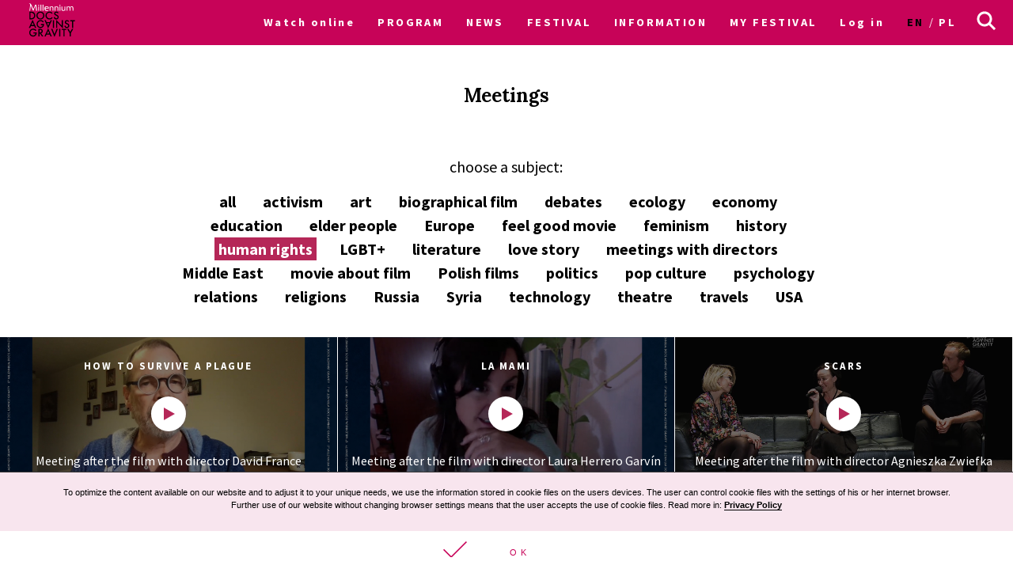

--- FILE ---
content_type: text/html; charset=UTF-8
request_url: https://archiwum2020.mdag.pl/17/en/ogladaj-online/video-meetings/human+rights
body_size: 13158
content:




<!DOCTYPE html>
<html lang="en-GB">
<head>
    <meta http-equiv="content-type" content="text/html; charset=UTF-8">
    <!-- ::::::::::::::::::::::::::::::::::::::::::::::::::::::::::::::::::::::::::::::::::::::::::::::::::::::: -->
    <meta name="web_author" content="Design by: Marta Lissowska, Underscores.me coded by dadmor@gmail.com and reorganized by GsiTeK">
    <!-- ::::::::::::::::::::::::::::::::::::::::::::::::::::::::::::::::::::::::::::::::::::::::::::::::::::::: -->
    <meta charset="UTF-8">
    <meta name="viewport" content="width=device-width, initial-scale=1">
    <meta name="google-site-verification" content="ckA5av-Wprfp6npbfppGxgo3YVsU69fSN6zoDZ9Twnw">
    <meta name="description" content="Festiwal Filmowy Millennium Docs Against Gravity to największy festiwal filmów dokumentalnych w Polsce, odbywający się w 6 miastach w tym samym czasie. 17. edycja odbędzie się w dn. 8-22 maja 2020 r."/>
    <link rel="profile" href="http://gmpg.org/xfn/11">

    <title>17. Festiwal Filmowy Millennium Docs Against Gravity –             Meetings
    </title>

    <!-- Social Warfare v2.3.2 https://warfareplugins.com -->
    <style>@font-face {font-family: "sw-icon-font";src:url("http://docsag.pl/wp-content/plugins/social-warfare/fonts/sw-icon-font.eot?ver=2.3.2");src:url("http://docsag.pl/wp-content/plugins/social-warfare/fonts/sw-icon-font.eot?ver=2.3.2#iefix") format("embedded-opentype"),url("http://docsag.pl/wp-content/plugins/social-warfare/fonts/sw-icon-font.woff?ver=2.3.2") format("woff"), url("http://docsag.pl/wp-content/plugins/social-warfare/fonts/sw-icon-font.ttf?ver=2.3.2") format("truetype"),url("http://docsag.pl/wp-content/plugins/social-warfare/fonts/sw-icon-font.svg?ver=2.3.2#1445203416") format("svg");font-weight: normal;font-style: normal;}</style>
    <!-- Social Warfare v2.3.2 https://warfareplugins.com -->

    <link rel="dns-prefetch" href="http://s.w.org/">
    <link rel="stylesheet" id="under-world-style-css" href="/css/normalize.css" type="text/css" media="all">
    
    <style type="text/css">
        img.wp-smiley,
        img.emoji {
            display: inline !important;
            border: none !important;
            box-shadow: none !important;
            height: 1em !important;
            width: 1em !important;
            margin: 0 .07em !important;
            vertical-align: -0.1em !important;
            background: none !important;
            padding: 0 !important;
        }
    </style>
    <link rel="stylesheet" id="taxonomy-image-plugin-public-css" href="/css/style_003.css?v2" type="text/css" media="screen">
    <link rel="stylesheet" id="social_warfare-css" href="/css/style.css?v2" type="text/css" media="all">
    <link rel="stylesheet" id="under-world-style-css" href="/css/style_002.css?v2" type="text/css" media="all">
    <link rel="stylesheet" id="generated-style-css" href="/css/oldStyle.css?v2" type="text/css" media="all">
    <link rel="stylesheet" id="wppb_stylesheet-css" href="/css/style-front-end.css?v2" type="text/css" media="all">

    
            <meta property="og:site_name" content="17. Movies Festival Millennium Docs Against Gravity">
        <meta property="og:url" content="https%3A%2F%2Farchiwum2020.mdag.pl%2F17%2Fen%2Fogladaj-online%2Fvideo-meetings%2Fhuman%2Brights">
        <meta property="og:title" content="17. Movies Festival Millennium Docs Against Gravity">
        <meta property="og:description" content="17. Movies Festival Millennium Docs Against Gravity">
        <meta property="og:type" content="article">
        <meta property="og:locale" content="en_GB">

        <meta property="og:image" content="https://archiwum2020.mdag.pl/socialImage.png" />
        <meta property="og:image:width" content="1000" />
        <meta property="og:image:height" content="1000" />
        <meta name="twitter:image" content="https://archiwum2020.mdag.pl/socialImage.png">
            
        <meta name="twitter:card" content="summary">
        <meta name="twitter:title" content="17. Movies Festival Millennium Docs Against Gravity">
        <meta name="twitter:description" content="17. Movies Festival Millennium Docs Against Gravity">
        <meta name="twitter:domain" content="https://archiwum2020.mdag.pl">
    
    <style type="text/css">
        .recentcomments a{
            display:inline !important;
            padding:0 !important;
            margin:0 !important;
        }
    </style>

    <!--[if lte IE 10]>
    <style>
        #promo-slider{
            display:none;
        }
        .pre-f-1, .pre-f-2{
            float:left;
        }
        .home article{display:block; float:left; width:33.33%;}
    </style>
    <![endif]-->

    <!-- Global site tag (gtag.js) - Google Ads: 576942841 -->
    <script async src="https://www.googletagmanager.com/gtag/js?id=AW-576942841"></script>
    <script>
        window.dataLayer = window.dataLayer || [];
        function gtag(){dataLayer.push(arguments);}
        gtag('js', new Date());

        gtag('config', 'AW-576942841');
    </script>

    <!-- Event snippet for Kliknięcia w Oglądaj conversion page
In your html page, add the snippet and call gtag_report_conversion when someone clicks on the chosen link or button. -->
    <script>
        function gtag_report_conversion(url) {
            var callback = function () {
                if (typeof(url) != 'undefined') {
                    window.location = url;
                }
            };
            gtag('event', 'conversion', {
                'send_to': 'AW-576942841/ST30COiP3OABEPnljZMC',
                'event_callback': callback
            });
            return false;
        }
    </script>

    

</head>

<body class="page-template-default page">

<div id="infoModal2" class="modal"><div class="modal-content" style="min-height:200px"><span class="infoClose2"><img src="/old/agravity/krzyzyk-popup.svg" width="20"></span><a id="modal-more2" class="more-btn" style="display:none">Pełny opis</a><div id="myModalContent2"></div></div></div>

    <div id="page" class="hfeed site">

        <header id="masthead" class="site-header" role="banner">
            <div class="site-logotype">




                <nav id="site-navigation" class="main-navigation " role="navigation" onmouseleave="menu_out();" style="">

                    <a href="/17/en/ogladaj-online/homepage">
                        <img id="small-logo" class="small-logo" src="/img/logo%2520M%2520DAG%2520male.svg">
                    </a>


                    <button class="menu-toggle" aria-controls="primary-menu" aria-expanded="false"></button>


                    <div id="menu-core" class="menu-warszawa-en-container">
    <ul  class="menu nav-menu" aria-expanded="false">
        <li class="menu-item menu-item-type-custom menu-item-object-custom menu-item-home menu-item-has-children" aria-haspopup="true"><a href="/17/en/ogladaj-online/homepage">Watch online</a>
                    </li>

                        <li id="menu-item-1" class="menu-item-has-children menu-item menu-item-type-post_type menu-item-object-page current-menu-item page_item current_page_item"><a href="#">PROGRAM</a>
                                            <ul class="sub-menu">
                                                            <li id="menu-item-4141" class="menu-item menu-item-type-custom menu-item-object-custom"><a href="/17/en/ogladaj-online/movies">Catalogue A-Z</a></li>
                                                            <li id="menu-item-4142" class="menu-item menu-item-type-custom menu-item-object-custom"><a href="/17/en/ogladaj-online/sections">Sections</a></li>
                                                            <li id="menu-item-4143" class="menu-item menu-item-type-custom menu-item-object-custom"><a href="/17/en/ogladaj-online/contests">Contests</a></li>
                                                            <li id="menu-item-4144" class="menu-item menu-item-type-custom menu-item-object-custom"><a href="/17/en/ogladaj-online/video-meetings">Meetings online</a></li>
                                                    </ul>
                                    </li>
                        <li id="menu-item-2" class=" menu-item menu-item-type-post_type menu-item-object-page current-menu-item page_item current_page_item"><a href="/17/en/ogladaj-online/aktualnosci">NEWS</a>
                                    </li>
                        <li id="menu-item-3" class="menu-item-has-children menu-item menu-item-type-post_type menu-item-object-page current-menu-item page_item current_page_item"><a href="#">FESTIVAL</a>
                                            <ul class="sub-menu">
                                                            <li id="menu-item-4211" class="menu-item menu-item-type-custom menu-item-object-custom"><a href="/17/en/ogladaj-online/page/O-festiwalu-9">About the festival</a></li>
                                                            <li id="menu-item-4212" class="menu-item menu-item-type-custom menu-item-object-custom"><a href="https://www.archive2019.communication.mdag.pl/home">MDAG Communication</a></li>
                                                            <li id="menu-item-4213" class="menu-item menu-item-type-custom menu-item-object-custom"><a href="/17/en/ogladaj-online/page/partnerzy-festiwalu">Partners of the festival</a></li>
                                                            <li id="menu-item-4214" class="menu-item menu-item-type-custom menu-item-object-custom"><a href="/17/en/ogladaj-online/page/Archiwum">Archive</a></li>
                                                    </ul>
                                    </li>
                        <li id="menu-item-4" class="menu-item-has-children menu-item menu-item-type-post_type menu-item-object-page current-menu-item page_item current_page_item"><a href="#">INFORMATION</a>
                                            <ul class="sub-menu">
                                                            <li id="menu-item-4271" class="menu-item menu-item-type-custom menu-item-object-custom"><a href="/17/en/ogladaj-online/page/Jak-ogladac-filmy-podczas-Festiwalu">How to watch films online</a></li>
                                                            <li id="menu-item-4272" class="menu-item menu-item-type-custom menu-item-object-custom"><a href="/17/en/ogladaj-online/passes">E-passes &amp; e-tickets</a></li>
                                                            <li id="menu-item-4273" class="menu-item menu-item-type-custom menu-item-object-custom"><a href="/17/en/ogladaj-online/page/Regulamin-17.-Festiwalu-Filmowego-Millennium-Docs-Against-Gravity-online-19.09">Terms and Conditions of the festival online</a></li>
                                                            <li id="menu-item-4274" class="menu-item menu-item-type-custom menu-item-object-custom"><a href="/17/en/ogladaj-online/page/Regulamin-sprzedazy-i-funkcjonowania-e-karnetow-17.-Festiwalu-Filmowego-Millennium-Docs-Against-Gravity-online-19.09">Terms and Conditions for E-Pass sales and use</a></li>
                                                    </ul>
                                    </li>
                        <li id="menu-item-5" class=" menu-item menu-item-type-post_type menu-item-object-page current-menu-item page_item current_page_item"><a href="/17/en/ogladaj-online/my-festival">MY FESTIVAL</a>
                                    </li>
        
        <li class="menu-item menu-item-type-custom menu-item-object-custom menu-item-home">
                            <a href="/17/en/ogladaj-online/userAuth">Log in</a>
                    </li>

        <li class="lang-item lang-item-8 lang-item-en lang-item-first current-lang"><a hreflang="en-GB" href="/17/en/ogladaj-online/video-meetings" lang="en-GB">en</a></li>
        <li class="lang-item lang-item-11 lang-item-pl "><a hreflang="pl-PL" href="/17/pl/ogladaj-online/video-meetings" lang="pl-PL">pl</a></li>

    </ul>
</div>


<ul id="menu-s-ico">
    <li class="menu-item-has-children">
        <svg xmlns="http://www.w3.org/2000/svg" viewBox="0" style="">
            <path class="st0" d="M24.1,21.9l-6.4-6.4c1.1-1.6,1.8-3.5,1.8-5.6c0-5.2-4.3-9.5-9.5-9.5S0.5,4.8,0.5,10s4.3,9.5,9.5,9.5
									c2.1,0,4-0.7,5.6-1.8l6.4,6.4L24.1,21.9z M3.5,10c0-3.6,2.9-6.5,6.5-6.5s6.5,2.9,6.5,6.5s-2.9,6.5-6.5,6.5S3.5,13.6,3.5,10z"></path>
        </svg>
    </li>

    <form method="get" id="searchform" action="/17/en/ogladaj-online/searchResult">
        <input style="" value="" name="searchString" type="text">
        <button type="submit" id="searchsubmit"><svg xmlns="http://www.w3.org/2000/svg" viewBox="0" style="">
                <path class="st0" d="M24.1,21.9l-6.4-6.4c1.1-1.6,1.8-3.5,1.8-5.6c0-5.2-4.3-9.5-9.5-9.5S0.5,4.8,0.5,10s4.3,9.5,9.5,9.5
									c2.1,0,4-0.7,5.6-1.8l6.4,6.4L24.1,21.9z M3.5,10c0-3.6,2.9-6.5,6.5-6.5s6.5,2.9,6.5,6.5s-2.9,6.5-6.5,6.5S3.5,13.6,3.5,10z"></path>
            </svg></button>
    </form>

</ul>


<script>
    var classname = document.getElementsByClassName("menu-item-has-children");
    if(window.innerWidth <= 640) {

        window.onload = function () {

            var arr = Array.from(document.getElementsByClassName("menu-item-has-children"));

            arr.forEach(
                function (elementParent) {
                    elementParent.childNodes.forEach(
                        function (element) {
                            if(element.classList == "sub-menu") {

                                var newElement = document.createElement('img');
                                newElement.className = 'mobileMenuArrow';
                                newElement.src = '/old/img/arrowDown.svg';
                                newElement.setAttribute("height", "10");
                                newElement.setAttribute("width", "20");
                                newElement.setAttribute("alt", ">");
                                elementParent.childNodes[0].appendChild(newElement);

                                console.log(elementParent.childNodes);

                            }
                        }
                    )
                }
            )

        }


        /*
         if (document.getElementsByClassName("menu-item-has-children").childNodes[1]) {
         classname.style.backgroundColor = 'black';
         }
         */

        console.log('640 init');

        for (var i = 0; i < classname.length; i++) {
            classname[i].addEventListener("click", function(event){

                if(event.target.tagName == "IMG") {
                    var target = event.target.parentNode;
                } else {
                    var target = event.target;
                }

                var sub = document.getElementsByClassName("sub-menu");
                for (i = 0; i < sub.length; i++) {
                    sub[i].style.display = "none";
                }

                if (target.getElementsByTagName("IMG")[0].datasrc != '1') {
                    target.getElementsByTagName("IMG")[0].src = '/old/img/arrowUp.svg';
                    target.parentNode.getElementsByClassName("sub-menu")[0].style.display = 'block';
                    target.getElementsByTagName("IMG")[0].datasrc = '1';
                } else {
                    target.getElementsByTagName("IMG")[0].src = '/old/img/arrowDown.svg';
                    target.parentNode.getElementsByClassName("sub-menu")[0].style.display = 'none';
                    target.getElementsByTagName("IMG")[0].datasrc = '0'
                }


                event.preventDefault();


                /*var sub =  this.getElementsByClassName("sub-menu");
                 sub[0].setAttribute(
                 "style", "display:block !important; opacity:1;");*/
            });
        }
    } else {
        var menu_out = function(){
            if (document.getElementById('content') != null) {
                document.getElementById('content').style['margin-top'] = '0px';
            }
            /*document.getElementById('small-logo').setAttribute(
             "style", "opacity:0;");*/

            if (document.getElementById('main-logo') != null) {
                document.getElementById('main-logo').style.opacity = '1';
            }
        }
        var myFunction = function() {
            var selects = document.getElementsByClassName("sub-menu");
            for(var i =0, il = selects.length;i<il;i++){

            }
            var sub =  this.getElementsByClassName("sub-menu");
            if (selects) {
                if (document.getElementById('content') != null && sub != null) {
                    document.getElementById('content').style['margin-top'] = sub[0].offsetHeight - 60 + "px";
                }
                /*document.getElementById('small-logo').setAttribute(
                 "style", "opacity:1;");*/
                if (document.getElementById('main-logo') != null) {
                    document.getElementById('main-logo').style.opacity = '0';
                }
            }else{
                console.log(document.getElementById('content').style['margin-top']);
            }
        };
        for (var i = 0; i < classname.length; i++) {
            classname[i].addEventListener('mouseover', myFunction, false);
        }
    }
</script>



                </nav><!-- #site-navigation -->




                <br>


            </div>
        </header><!-- #masthead -->


        
    <div class="page-box-title">
                    Meetings
            </div>

    <div class="subtitle">
                    
            </div>

    <div class="filter">
        <div class="filter-label">
            choose a subject:        </div>

        <div class="filter-items">

            <a class="filter-element"
               href="/17/en/ogladaj-online/video-meetings"
            >all</a>

            
                <a class="filter-element"
                    href="/17/en/ogladaj-online/video-meetings/activism"
                >activism</a>

            
                <a class="filter-element"
                    href="/17/en/ogladaj-online/video-meetings/art"
                >art</a>

            
                <a class="filter-element"
                    href="/17/en/ogladaj-online/video-meetings/biographical+film"
                >biographical film</a>

            
                <a class="filter-element"
                    href="/17/en/ogladaj-online/video-meetings/debates"
                >debates</a>

            
                <a class="filter-element"
                    href="/17/en/ogladaj-online/video-meetings/ecology"
                >ecology</a>

            
                <a class="filter-element"
                    href="/17/en/ogladaj-online/video-meetings/economy"
                >economy</a>

            
                <a class="filter-element"
                    href="/17/en/ogladaj-online/video-meetings/education"
                >education</a>

            
                <a class="filter-element"
                    href="/17/en/ogladaj-online/video-meetings/elder+people"
                >elder people</a>

            
                <a class="filter-element"
                    href="/17/en/ogladaj-online/video-meetings/Europe"
                >Europe</a>

            
                <a class="filter-element"
                    href="/17/en/ogladaj-online/video-meetings/feel+good+movie"
                >feel good movie</a>

            
                <a class="filter-element"
                    href="/17/en/ogladaj-online/video-meetings/feminism"
                >feminism</a>

            
                <a class="filter-element"
                    href="/17/en/ogladaj-online/video-meetings/history"
                >history</a>

            
                <a class="filter-element filter-element-selected"
                    href="/17/en/ogladaj-online/video-meetings/human+rights"
                >human rights</a>

            
                <a class="filter-element"
                    href="/17/en/ogladaj-online/video-meetings/LGBTQI"
                >LGBT+</a>

            
                <a class="filter-element"
                    href="/17/en/ogladaj-online/video-meetings/literature"
                >literature</a>

            
                <a class="filter-element"
                    href="/17/en/ogladaj-online/video-meetings/love+story"
                >love story</a>

            
                <a class="filter-element"
                    href="/17/en/ogladaj-online/video-meetings/meetings+with+directors"
                >meetings with directors</a>

            
                <a class="filter-element"
                    href="/17/en/ogladaj-online/video-meetings/Middle+East"
                >Middle East</a>

            
                <a class="filter-element"
                    href="/17/en/ogladaj-online/video-meetings/movie+about+film"
                >movie about film</a>

            
                <a class="filter-element"
                    href="/17/en/ogladaj-online/video-meetings/Polish+films"
                >Polish films</a>

            
                <a class="filter-element"
                    href="/17/en/ogladaj-online/video-meetings/politics"
                >politics</a>

            
                <a class="filter-element"
                    href="/17/en/ogladaj-online/video-meetings/pop+culture"
                >pop culture</a>

            
                <a class="filter-element"
                    href="/17/en/ogladaj-online/video-meetings/psychology"
                >psychology</a>

            
                <a class="filter-element"
                    href="/17/en/ogladaj-online/video-meetings/relations"
                >relations</a>

            
                <a class="filter-element"
                    href="/17/en/ogladaj-online/video-meetings/religions"
                >religions</a>

            
                <a class="filter-element"
                    href="/17/en/ogladaj-online/video-meetings/Russia"
                >Russia</a>

            
                <a class="filter-element"
                    href="/17/en/ogladaj-online/video-meetings/Syria"
                >Syria</a>

            
                <a class="filter-element"
                    href="/17/en/ogladaj-online/video-meetings/technology"
                >technology</a>

            
                <a class="filter-element"
                    href="/17/en/ogladaj-online/video-meetings/theatre"
                >theatre</a>

            
                <a class="filter-element"
                    href="/17/en/ogladaj-online/video-meetings/travels"
                >travels</a>

            
                <a class="filter-element"
                    href="/17/en/ogladaj-online/video-meetings/USA"
                >USA</a>

                    </div>
    </div>



    <div class="site-main">

                <a class="moviebox moviebox-alt"
            href="/17/en/ogladaj-online/movie-vod/Jak-przetrwac#section-videoMeeting-28"
            style="background-image:url('/uploads/videoMeetings/5f64e51c230c7.jpeg')"
        >
            <div class="moviebox-mask"></div>
            <div class="moviebox-play"></div>
            <div class="moviebox-container">
                <div class="moviebox-title">How to Survive a Plague</div>
                <div class="moviebox-subtitle">Meeting after the film with director David France</div>
            </div>
        </a>
                <a class="moviebox moviebox-alt"
            href="/17/en/ogladaj-online/movie-vod/La-Mami#section-videoMeeting-26"
            style="background-image:url('/uploads/videoMeetings/5f64e2a68e9c1.jpeg')"
        >
            <div class="moviebox-mask"></div>
            <div class="moviebox-play"></div>
            <div class="moviebox-container">
                <div class="moviebox-title">La Mami</div>
                <div class="moviebox-subtitle">Meeting after the film with director Laura Herrero Garvín</div>
            </div>
        </a>
                <a class="moviebox moviebox-alt"
            href="/17/en/ogladaj-online/movie-vod/Blizny#section-videoMeeting-37"
            style="background-image:url('/uploads/videoMeetings/5f64ec9b9a239.jpeg')"
        >
            <div class="moviebox-mask"></div>
            <div class="moviebox-play"></div>
            <div class="moviebox-container">
                <div class="moviebox-title">Scars</div>
                <div class="moviebox-subtitle">Meeting after the film with director Agnieszka Zwiefka</div>
            </div>
        </a>
                <a class="moviebox moviebox-alt"
            href="/17/en/ogladaj-online/movie-vod/Ziemia-jest-niebieska-jak#section-videoMeeting-15"
            style="background-image:url('/uploads/videoMeetings/5f64d309177bd.jpeg')"
        >
            <div class="moviebox-mask"></div>
            <div class="moviebox-play"></div>
            <div class="moviebox-container">
                <div class="moviebox-title">The Earth is Blue as an Orange</div>
                <div class="moviebox-subtitle">Meeting with film&#039;s director Iryna Tsilyk</div>
            </div>
        </a>
                <a class="moviebox moviebox-alt"
            href="/17/en/ogladaj-online/movie-vod/Witamy-w-Czeczenii#section-videoMeeting-17"
            style="background-image:url('/uploads/videoMeetings/5f64d852eecdb.jpeg')"
        >
            <div class="moviebox-mask"></div>
            <div class="moviebox-play"></div>
            <div class="moviebox-container">
                <div class="moviebox-title">Welcome to Chechnya</div>
                <div class="moviebox-subtitle">Meeting with film&#039;s director David France</div>
            </div>
        </a>
                <a class="moviebox moviebox-alt"
            href="/17/en/ogladaj-online/movie-vod/Witamy-w-Czeczenii#section-videoMeeting-41"
            style="background-image:url('/uploads/videoMeetings/5f64eeb80698a.jpeg')"
        >
            <div class="moviebox-mask"></div>
            <div class="moviebox-play"></div>
            <div class="moviebox-container">
                <div class="moviebox-title">Welcome to Chechnya</div>
                <div class="moviebox-subtitle">Debate: Punished for love—the LGBTQ+ community in Chechnya and Poland</div>
            </div>
        </a>
                <a class="moviebox moviebox-alt"
            href="/17/en/ogladaj-online/movie-vod/Kobieta#section-videoMeeting-16"
            style="background-image:url('/uploads/videoMeetings/165f64d7311dc4b.jpeg')"
        >
            <div class="moviebox-mask"></div>
            <div class="moviebox-play"></div>
            <div class="moviebox-container">
                <div class="moviebox-title">Woman</div>
                <div class="moviebox-subtitle">Meeting with film&#039;s co-director Anastasia Mikova</div>
            </div>
        </a>
        
    </div>

    




        <div class="section"> &nbsp; </div>
        
        <div id="prefooter">
            <a href="http://www.againstgravity.pl/sklep" class="pre-f-1" style="background-image:url('/old/agravity/DOC-SHOP.png'); background-size:cover;">
                <div class="doc-shop"></div>
                <div style="z-index:10">
                    <div class="entry-title">Doc shop</div>
                    <div class="decorator-line"></div>
                    <div class="box-description">Buy our films on DVD</div>
                </div>
            </a>
            <div class="pre-f-1">
                <div class="entry-title">NEWSLETTER</div>
                <div class="decorator-line"></div>
                <div class="box-description">Sign up and stay up to date</div>

                <form name="appbundle_newsletter_form" method="post" class="newsletterForm">
<input type="email" id="appbundle_newsletter_form_email" name="appbundle_newsletter_form[email]" required="required" class="email form-control" placeholder="Adres e-mail" />
<br>
<input src="/img/strzalka%252040%2520px%2520biala.svg" name="image" type="image">
<input type="hidden" id="appbundle_newsletter_form__token" name="appbundle_newsletter_form[_token]" value="ahL8ppxaLLu2bWiIYNJFpy7YvRwnllFbO1GqckXLg2A" /></form>

<script>
    var modal2 = document.getElementById('infoModal2');
    var content2 = document.getElementById('myModalContent2');
    var close2 = document.getElementsByClassName("infoClose2")[0];

    

    close2.onclick = function() {
        modal2.style.display = "none";
    }
</script>



            </div>
            <div class="pre-f-2">
                <a class="pre-f-2-2 box-description" target="_blank" href="https://www.youtube.com/MillenniumDocsAgainstGravityFilmFestival">
                    <img style="width:auto; height:80%" src="/img/youtuba%252063x44px.svg">
                    <div class="sub">YouTube</div>
                    <div></div>
                </a>
                <div class="pre-f-2-3">
                    <a class="pre-f-2-3-1 box-description" target="_blank" href="https://www.instagram.com/millenniumdocsagainstgravity/">
                        <img style="width:auto; height:80%" src="/img/instagram%252044px.svg">
                        <div class="sub">Instagram</div>
                    </a>
                    <a class="pre-f-2-3-1 box-description" target="_blank" href="https://www.facebook.com/MillenniumDocsAgainstGravity/">
                        <img style="width:auto; height:80%" src="/img/fb%252044px.svg">
                        <div class="sub">Facebook</div>
                    </a>
                    <a class="pre-f-2-3-1 box-description" target="_blank" href="https://twitter.com/againstxgravity">
                        <img style="width:auto; height:80%" src="/img/twitter%252044px.svg">
                        <div class="sub">Twitter</div>
                    </a>
                </div>
            </div>
        </div>

        <footer id="colophon" class="site-footer" role="contentinfo">
            <div class="site-info1">
                <a href="http://againstgravity.pl/">

                    <svg version="1.1" id="Layer_1" xmlns="http://www.w3.org/2000/svg" xlink="http://www.w3.org/1999/xlink" x="0px" y="0px" width="60" height="100" viewBox="34.087 -20 527.105 881.891" enable-background="new 34.087 -20 527.105 881.891" xml:space="preserve">
                    <g>
                        <rect x="54.087" fill="#FFFFFF" stroke="#FFFFFF" stroke-width="40" stroke-miterlimit="10" width="487.105" height="841.891"></rect>
                        <g>
                            <path fill="#009FE3" d="M85.483,29.662v411.411c0,0,59.516,116.143,212.254,116.143s212.446-116.143,212.446-116.143V29.662
                                H85.483z"></path>
                            <path d="M509.99,588.032H85.483v-85.71c0,0,57.204,64.908,212.254,64.908c155.049,0,212.446-64.908,212.446-64.908v85.71H509.99z"></path>
                            <path fill="#FFFFFF" d="M297.737,84.94c59.708,0,108.245,48.344,108.245,108.246c0,94.378-108.245,245.19-108.245,335.523
                                c0-90.333-108.246-241.145-108.246-335.523C189.683,133.285,238.028,84.94,297.737,84.94z"></path>
                            <path fill="#83D0F5" d="M297.929,108.631c49.308,0,89.178,42.374,89.178,94.571c0,82.436-89.178,214.18-89.178,292.957
                                c0-78.776-89.178-210.713-89.178-292.957C208.751,151.005,248.621,108.631,297.929,108.631z"></path>
                            <path fill="#FFFFFF" d="M298.507,161.598c46.996-6.548,87.443,25.81,87.443,76.658c0,75.31-88.021,181.244-88.021,267.533
                                c0-80.703-63.753-182.785-63.753-257.902C234.368,197.423,265.764,166.221,298.507,161.598z"></path>
                            <path fill="#FFFFFF" d="M388.647,235.752c0,41.988-33.898,75.888-75.887,75.888s-75.888-33.899-75.888-75.888
                                c0-41.989,34.092-75.888,75.888-75.888S388.647,193.764,388.647,235.752z"></path>
                            <g>
                                <path d="M122.656,699.745l-2.504-22.535h-13.482l-2.504,22.535h-21.38l13.676-91.488h34.092l14.06,91.488H122.656z
                                     M113.603,618.657l-5.008,43.145h9.631L113.603,618.657z"></path>
                                <path d="M204.322,695.315c-5.008,5.393-11.941,5.393-22.343,5.393c-10.593,0-17.72,0-22.728-5.393
                                    c-4.43-4.815-4.815-11.171-4.815-20.417v-42.373c0-9.053,0.386-15.409,4.815-20.225c4.623-5.008,11.749-5.585,22.728-5.585
                                    c10.786,0,17.72,0.577,22.15,5.585c4.237,4.623,4.622,11.172,4.622,20.225v4.814h-20.224v-7.704c0-5.393-1.349-6.549-6.356-6.549
                                    s-6.355,1.156-6.355,6.549v48.152c0,5.2,1.348,6.356,6.355,6.356s6.356-1.156,6.356-6.356v-11.749h-6.163v-16.372h26.58v25.039
                                    C209.137,684.145,208.751,690.5,204.322,695.315z"></path>
                                <path d="M256.518,699.745l-2.504-22.535h-13.482l-2.504,22.535h-21.572l13.676-91.488h34.092l14.061,91.488H256.518z
                                     M247.273,618.657l-5.008,43.145h9.631L247.273,618.657z"></path>
                                <path d="M288.491,699.745v-91.488h21.379v91.488H288.491z"></path>
                                <path d="M361.104,699.745l-16.757-74.347l1.349,74.347h-19.261v-91.488h30.047l16.564,72.228l-1.156-72.228h19.262v91.488
                                    H361.104z"></path>
                                <path d="M432.369,700.708h-5.586c-18.104,0-23.69-5.2-23.69-21.765v-10.016h19.646v8.86c0,5.008,1.733,6.549,6.164,6.549
                                    c5.008,0,6.355-1.541,6.355-6.741v-6.356c0-2.889-0.192-5.008-1.733-6.934c-2.889-3.467-8.282-3.467-15.023-5.394
                                    c-12.134-3.467-15.601-8.859-15.601-21.379v-8.475c0-15.602,5.008-22.15,21.379-22.15h6.356c9.438,0,15.794,1.541,19.646,5.2
                                    c3.66,3.467,3.853,8.668,3.853,16.18v7.126h-18.876v-5.586c0-5.777-1.155-7.126-5.778-7.126c-4.43,0-5.778,1.349-5.778,6.356
                                    v5.971c0,8.089,5.586,7.896,16.564,10.979c11.942,3.467,15.409,8.475,15.409,20.994v12.327
                                    C455.483,694.545,448.74,700.708,432.369,700.708z"></path>
                                <path d="M495.738,624.436v75.117h-21.38v-75.117h-14.253v-16.372h50.078v16.372H495.738z"></path>
                                <path fill="#009FE3" d="M135.561,806.836c-4.815,5.393-11.942,5.393-22.343,5.393c-10.594,0-17.913,0-22.921-5.393
                                    c-4.43-4.815-4.814-11.364-4.814-20.417v-42.374c0-9.053,0.385-15.408,4.814-20.224c4.623-5.008,11.749-5.586,22.921-5.586
                                    c10.786,0,17.72,0.578,22.149,5.586c4.237,4.623,4.623,11.171,4.623,20.224v4.815h-20.224v-7.704
                                    c0-5.394-1.349-6.356-6.356-6.356s-6.549,1.156-6.549,6.356v48.152c0,5.393,1.349,6.548,6.549,6.548
                                    c5.008,0,6.356-1.155,6.356-6.548v-11.75h-6.164v-16.371h26.58v25.039C140.183,795.664,139.798,802.021,135.561,806.836z"></path>
                                <path fill="#009FE3" d="M197.388,771.203c9.63,1.348,14.253,6.549,14.253,15.986v24.076h-20.994v-23.113
                                    c0-6.549-2.119-8.282-8.282-8.282h-3.468v31.396h-21.379v-91.489h22.149c23.306,0,32.551,3.467,32.551,23.498v10.401
                                    C212.026,764.27,207.788,769.277,197.388,771.203z M190.839,742.312c0-5.393-1.733-6.549-6.934-6.549h-5.201v28.313h5.201
                                    c5.2,0,6.934-1.155,6.934-6.549V742.312z"></path>
                                <path fill="#009FE3" d="M264.8,811.073l-2.504-22.535h-13.482l-2.504,22.535h-21.379l13.675-91.489h34.092l14.061,91.489H264.8z
                                     M255.555,730.178l-5.008,43.144h9.631L255.555,730.178z"></path>
                                <path fill="#009FE3" d="M341.266,811.073h-34.284l-12.712-91.489h21.957l7.896,80.125l8.09-80.125h21.957L341.266,811.073z"></path>
                                <path fill="#009FE3" d="M368.423,811.073v-91.489h21.38v91.489H368.423z"></path>
                                <path fill="#009FE3" d="M436.029,735.956v75.117H414.65v-75.117h-14.253v-16.372h49.885v16.372H436.029z"></path>
                                <path fill="#009FE3" d="M493.811,781.411v29.662h-21.379v-29.662l-18.876-61.827h21.572l8.86,41.411l8.282-41.411h20.224
                                    L493.811,781.411z"></path>
                            </g>
                            <path fill="#FFFFFF" d="M248.621,171.614c-5.008,11.557-15.794,17.72-24.461,14.061c-8.668-3.66-11.557-15.987-6.741-27.351
                                c4.814-11.364,15.794-17.72,24.461-14.06C250.355,147.923,253.437,160.25,248.621,171.614z"></path>
                        </g>
                    </g>
                    </svg>
                </a>


                <div class="line">Against Gravity (c) 2004-2016</div>
            </div>
            <div class="site-info2">
                <div>
                    AGAINST GRAVITY<br>
                    <p>ul. Bukowińska 26C / 12<br>
                        02-703 Warszawa<br>
                        tel./fax: +48 22 566 37 99<br>
                        kontakt@againstgravity.pl</p>
                </div>
                <div class="line">Contact</div>
            </div>
            <div class="site-info3">
                <div class="site-info3-1">
                    <div class="site-info3-1-0">
                        <img style="width:100%; height:auto" src="/img/logo%2520millennium%2520stopka.svg">
                        <div class="footer-text"></div>
                    </div>
                    <div>
                        <div class="site-info3-1-1">
                            <img style="width:12em; height:auto; margin:0.3em" src="/img/logo%2520pisf%2520stopka.svg">
                            <img style="width:16em; height:auto; margin:0.3em" src="/img/footer3c.png">
                            <img style="width:7em; height:auto; margin:0.7em" src="/img/MinisterstwoKultury.svg">
                            <img style="width:8em; height:auto; margin:0.3em" src="/img/tvpkultura.svg">
                        </div>
                        <div class="footer-text"></div>
                    </div>
                    <div>
                        <div class="footer-text"></div>
                    </div>
                    <div>
                        <div class="footer-text"></div>
                    </div>
                </div>
                <div class="line">Main sponsor</div>
            </div>
        </footer>
    </div>


    <style>

        /* MODAL */
        /* The Modal (background) */
        .modal {
            display: none; /* Hidden by default */
            position: fixed; /* Stay in place */
            z-index: 200; /* Sit on top */
            left: 0;
            top: 0;
            width: 100%; /* Full width */
            height: 100%; /* Full height */
            overflow: auto; /* Enable scroll if needed */
            background-color: rgb(0,0,0); /* Fallback color */
            background-color: rgba(0,0,0,0.4); /* Black w/ opacity */
        }
        .modal-title{
            text-transform: uppercase;
            font-weight:bold;
            font-size: 1.2em;
        }
        .modal-title-ang{
            font-style: italic;
            font-family: 'Lora', sans-serif;
            margin: 0;
        }
        .modal-movie-meta{
            letter-spacing: 0.1em;
            margin: 5px 0;
            font-family: 'Lora', sans-serif;
        }
        .modal-content-desc{
            font-family: 'Lora', sans-serif;
        }
        /* Modal Content/Box */
        .modal-content {
            font-size: 0.75em;
            font-family: "Source Sans Pro",sans-serif;
            background-color: #fefefe;
            margin: 10% auto; /* 15% from the top and centered */
            padding: 20px;
            border: 1px solid #888;
            width: 50%; /* Could be more or less, depending on screen size */
        }

        #myModalContent2 {
            margin-top: 50px;
        }

        /* The Close Button */
        .close, .infoClose2 {
            color: #aaa;
            float: right;
            font-size: 24px;
            font-weight: bold;
            line-height: 15px;
            margin: 0.5em;
        }

        .more-btn{
            /*color: #C70358;*/
            border: 1px solid #C70358;
            padding: 0.2em;
            text-transform: uppercase;
            margin: 0.2em;
            font-weight: bold;
            font-size: 1.2em;
            float: right;
            margin-right: 3em;
        }
        .more-btn:hover{
            color: #fff;
            background-color:#C70358
        }

        .close:hover,
        .close:focus {
            color: black;
            text-decoration: none;
            cursor: pointer;
        }
        .pth{
            border-bottom:1px solid #000;
        }
        @media screen and (max-width: 800px){
            .modal-content {
                width: 90%;
                font-size: 1.1em;
            }

            #myModalContent .ticket{
                flex: 1.4 !important;
                text-align: right;
            }
            .projections_table > div:nth-child(1){
                flex: 1.8 !important;
            }
            .projections_table > div:nth-child(2){
                flex: 1.2 !important;
            }

            #myModal{
                margin-top:6em;
            }
            .pth:nth-child(1){
                flex: 1.8 !important;
            }
            .pth:nth-child(2){
                flex: 1.2 !important;
            }
            .pth:nth-child(4){
                flex: 1.4 !important;
            }
            .cal_days{
                display:none;
            }
            #promo-slider .promo-left,
            #promo-slider .promo-right
            {
                display:none !important;
            }
            .promo-center{
                width:100% !important;
                flex: 0 0 100%;
            }
        }
    </style>


    
<script type='text/javascript' src='/old/js/navigation.js'></script>
<script type='text/javascript' src='/old/js/skip-link-focus-fix.js'></script>

<script>

    var masthead_swither = {
        'height':228,
        '_header_smaler':1,
        '_header_bigger':1
    }
    //document.getElementById('small-logo').style.opacity = 0;
    //document.getElementById('small-logo').style['margin-top'] = '-30px';
    //document.getElementById('primary-menu').style['margin-top'] = '0';
    window.addEventListener("scroll",function(h){
        //console.log( masthead_swither.height - window.pageYOffset);
        if(window.pageYOffset>masthead_swither.height){
            header_smaller();
        }else{
            header_bigger();
        }
        function header_smaller(){
            if(masthead_swither._header_smaler == 0){
                return false;
            }
            document.getElementById('small-logo').style.opacity = 1;
            if ( document.getElementById('primary-menu') != null) {
                document.getElementById('primary-menu').style['margin-top'] = '6px';
            }
            masthead_swither._header_smaler = 0; masthead_swither._header_bigger = 1;
        }
        function header_bigger(){
            if(masthead_swither._header_bigger == 0){
                //return false;
            }
            //document.getElementById('small-logo').style.opacity = 0;
            //document.getElementById('small-logo').style['margin-top'] = '-30px';
            //document.getElementById('primary-menu').style['margin-top'] = '0';
            masthead_swither._header_smaler = 1; masthead_swither._header_bigger = 0;
        }
    });
</script>


<!-- Google Analytics -->
<script async src="https://www.googletagmanager.com/gtag/js?id=236904064"></script>
<script>
  	window.dataLayer = window.dataLayer || [];
  	function gtag(){dataLayer.push(arguments);}
  	gtag('js', new Date());
  	gtag('config', '236904064');
</script>


    		<style type="text/css">.tplis-cl-cookies:after{content:'';clear:both;display:block}.tplis-cl-cookies{background-color:rgba(248,229,238,1.00);position:fixed;font-family:"Open Sans",sans-serif;bottom:0;border-top:1px solid #3B3939;width:100%;z-index:9000;margin:0;overflow:hidden;border-color:#3B3939;border-width:1px}.tplis-cl-cookies-head h4{border-right-color:#000}.tplis-cl-cookies-buttons:after{clear:both:content:"";display:block}.tplis-cl-cookies-text *{color:#000}.tplis-cl-button-accept,.tplis-cl-button-accept:hover,.tplis-cl-button-accept:focus,.tplis-cl-button-accept:active{background-color:#fff;color:#c70358}.tplis-cl-button-accept svg{fill:#c70358}.tplis-cl-button-refuse,.tplis-cl-button-refuse:hover{background-color:#c70358;color:#FFF}.tplis-cl-button-refuse svg{fill:#FFF}.tplis-cl-cookies-text a{font-weight:bold;-webkit-transition:all 250ms ease-in-out;-moz-transition:all 250ms ease-in-out;-ms-transition:all 250ms ease-in-out;-o-transition:all 250ms ease-in-out;transition:all 250ms ease-in-out;border-bottom:1px solid #000}.tplis-cl-cookies-text a:hover,.tplis-cl-cookies-text a:focus,.tplis-cl-cookies-text a:active{color:#000;opacity:.6}.tplis-cl-container{padding-right:15px;padding-left:15px;margin-right:auto;margin-left:auto;max-width:1170px}.tplis-cl-cookies h4{text-transform:uppercase;letter-spacing:5px;font-size:12pt;margin-top:12px;margin-bottom:5px;font-weight:700}.tplis-cl-cookies p{font-size:8pt;font-weight:400;margin-top:0;margin-bottom:15px;padding-top:5px;padding-bottom:10px;line-height:150%}.tplis-cl-cookies a{text-decoration:none;font-weight:700}.tplis-cl-cookies-text,.tplis-cl-cookies-buttons{text-align:center}.tplis-cl-button-image{padding:10px;padding-top:13px;-webkit-transition:all .1s ease-out;-moz-transition:all .1s ease-out;transition:all .1s ease-out}.tplis-cl-button-image:hover{-ms-transform:scale(1.03);-webkit-transform:scale(1.03);transform:scale(1.03)}.tplis-cl-button-image img{vertical-align:middle;padding:5px}.tplis-cl-button-image p{display:inline;font-weight:400;padding-left:50px;padding-right:50px;text-transform:uppercase;letter-spacing:5px;vertical-align:text-top}.tplis-cl-button-accept{display:inline-block;width:100%}.tplis-cl-button-refuse{display:inline-block;width:50%;float:right}.tplis-cl-is-btn-refuse .tplis-cl-button-accept{width:50%;float:left}@media only screen and (max-width:768px){.tplis-cl-row{margin-right:0;margin-left:0}.tplis-cl-is-btn-refuse .tplis-cl-button-accept{width:100%}.tplis-cl-button-accept,.tplis-cl-button-refuse{width:100%}}@media only screen and (max-width:500px){.tplis-cl-button-image{padding:0;padding-top:12px;padding-bottom:10px;width:260px;margin:0 auto}.tplis-cl-button-image p{display:inline;margin:0;padding:5px}.tplis-cl-button-accept svg{float:left}.tplis-cl-button-refuse svg{float:left}}</style>

    <div class="tplis-cl-cookies" style="bottom: 0px;">    <div class="tplis-cl-container tplis-cl-cookies-text">        <h4></h4>        <div class="tplis-cl-message">
    <p>
                        To optimize the content available on our website and to adjust it to your unique needs, we use the information stored in cookie files on the users devices. The user can control cookie files with the settings of his or her internet browser. Further use of our website without changing browser settings means that the user accepts the use of cookie files. Read more in:
            <a href="/17/en/ogladaj-online/page/Karnety-Warszawa" style="font-weight: bold">Privacy Policy</a>                </p>
    </div>    </div>    <div class="tplis-cl-cookies-buttons">        
    <a class="tplis-cl-row tplis-cl-button-accept" role="button" href="/17/pl/warszawa/newCookie/acceptCookies?redirect=https%3A//archiwum2020.mdag.pl/17/en/ogladaj-online/video-meetings/human%2Brights" data-tplis-cl-event="click:accept">            <div class="tplis-cl-button-image">				<svg class="tplis-cl-img-btn" width="30px" height="20px">				<g>				<polygon points="10.756,20.395 9.623,20.395 0.002,10.774 1.136,9.641 10.19,18.694 28.861,0.02 29.998,1.153 	"></polygon>				</g>				</svg>                <p>OK</p>            </div>        </a>
    		    </div></div>



<!-- Hotjar Tracking Code for www.mdag.pl -->
<script>
    (function(h,o,t,j,a,r){
        h.hj=h.hj||function(){(h.hj.q=h.hj.q||[]).push(arguments)};
        h._hjSettings={hjid:1992317,hjsv:6};
        a=o.getElementsByTagName('head')[0];
        r=o.createElement('script');r.async=1;
        r.src=t+h._hjSettings.hjid+j+h._hjSettings.hjsv;
        a.appendChild(r);
    })(window,document,'https://static.hotjar.com/c/hotjar-','.js?sv=');
</script>

</body>
</html>



--- FILE ---
content_type: text/css
request_url: https://archiwum2020.mdag.pl/css/style_002.css?v2
body_size: 6886
content:
html{
	font-family:sans-serif;
	-webkit-text-size-adjust:100%;
	-ms-text-size-adjust:100%

}
body{
	margin:0
}
article,aside,details,figcaption,figure,footer,header,main,menu,nav,section,summary{display:block}
audio,canvas,progress,video{display:inline-block;vertical-align:baseline}
audio:not([controls]){display:none;height:0}[hidden],template{display:none}
a{background-color:transparent}a:active,a:hover{outline:0}
abbr[title]{border-bottom:1px dotted}
b,strong{font-weight:700}
dfn{font-style:italic}
h1{font-size:2em;margin:.67em 0}
mark{background:#ff0;color:#000}
small{font-size:80%}
sub,sup{font-size:75%;line-height:0;position:relative;vertical-align:baseline}
sup{top:-.5em}sub{bottom:-.25em}
img{border:0}svg:not(:root){overflow:hidden}
figure{margin:1em 40px}hr{box-sizing:content-box;height:0}pre{overflow:auto}
code,kbd,pre,samp{font-family:monospace,monospace;font-size:1em}button,input,optgroup,select,textarea{color:inherit;font:inherit;margin:0}
button{overflow:visible}button,select{text-transform:none}
button,html input[type="button"],input[type="reset"],input[type="submit"]{-webkit-appearance:button;cursor:pointer}
button[disabled],html input[disabled]{cursor:default}
button::-moz-focus-inner,input::-moz-focus-inner{border:0;padding:0}input{line-height:normal}
input[type="checkbox"],input[type="radio"]{box-sizing:border-box;padding:0}
input[type="number"]::-webkit-inner-spin-button,input[type="number"]::-webkit-outer-spin-button{height:auto}
input[type="search"]{-webkit-appearance:textfield;box-sizing:content-box}input[type="search"]::-webkit-search-cancel-button,input[type="search"]::-webkit-search-decoration{-webkit-appearance:none}
fieldset{border:1px solid silver;margin:0 2px;padding:.35em .625em .75em}
legend{border:0;padding:0}textarea{overflow:auto}
optgroup{font-weight:700}table{border-collapse:collapse;border-spacing:0}td,th{padding:0}
body,button,input,select,textarea{color:#000;font-family:sans-serif;font-size:16px;font-size:1rem;line-height:1.5}
h1,h2,h3,h4,h5,h6{clear:both}p{margin-bottom:1.5em}dfn,cite,em,i{font-style:italic}blockquote{margin:0 1.5em}address{margin:0 0 1.5em}
pre{background:#eee;font-family:"Courier 10 Pitch",Courier,monospace;font-size:15px;font-size:.9375rem;line-height:1.6;margin-bottom:1.6em;max-width:100%;overflow:auto;padding:1.6em}
code,kbd,tt,var{font-family:Monaco,Consolas,"Andale Mono","DejaVu Sans Mono",monospace;font-size:15px;font-size:.9375rem}abbr,acronym{border-bottom:1px dotted #666;cursor:help}mark,ins{background:#fff9c0;text-decoration:none}
big{font-size:125%}html{box-sizing:border-box}*,:before,:after{box-sizing:inherit}body{background:#fff}
blockquote:before,blockquote:after,q:before,q:after{content:""}blockquote,q{quotes:"" ""}hr{background-color:#ccc;border:0;height:1px;margin-bottom:1.5em}ul,ol{margin:0 0 1.5em 3em}
ul{list-style:disc}ol{list-style:decimal}
li > ul,li > ol{margin-bottom:0;margin-left:1.5em}dt{font-weight:700}dd{margin:0 1.5em 1.5em}
img{height:auto;max-width:100%}table{margin:0 0 1.5em;width:100%}
button,input[type="button"],input[type="reset"],input[type="submit"]{background:#e6e6e6;color:rgba(0,0,0,.8);font-size:12px;font-size:.75rem;line-height:1;padding:.6em 1em .4em;text-shadow:0 1px 0 rgba(255,255,255,0.8)}



input[type="text"],input[type="email"],input[type="url"],input[type="password"],input[type="search"],textarea{color:#666;border:1px solid #ccc;border-radius:3px}input[type="text"]:focus,input[type="email"]:focus,input[type="url"]:focus,input[type="password"]:focus,input[type="search"]:focus,textarea:focus{color:#111}
input[type="text"],input[type="email"],input[type="url"],input[type="password"],input[type="search"]{padding:3px}textarea{padding-left:3px;width:100%}a{color:#4169e1}a:visited{color:purple}



.menu-toggle,.main-navigation.toggled ul{display:block}
@media screen and (min-width: 37.5em){.menu-toggle{display:none}
.main-navigation ul{display:block}}.site-main .comment-navigation,.site-main .posts-navigation,.site-main .post-navigation{margin:0 0 1.5em;overflow:hidden}
.comment-navigation .nav-previous,.posts-navigation .nav-previous,.post-navigation .nav-previous{float:left;width:50%}
.comment-navigation .nav-next,.posts-navigation .nav-next,.post-navigation .nav-next{float:right;text-align:right;width:50%}
.screen-reader-text{clip:rect(1px,1px,1px,1px);position:absolute!important;height:1px;width:1px;overflow:hidden}
.screen-reader-text:focus{background-color:#f1f1f1;border-radius:3px;box-shadow:0 0 2px 2px rgba(0,0,0,0.6);clip:auto!important;color:#21759b;display:block;font-size:14px;font-size:.875rem;font-weight:700;height:auto;left:5px;line-height:normal;padding:15px 23px 14px;text-decoration:none;top:5px;width:auto;z-index:100000}.alignleft{display:inline;float:left;margin-right:1.5em}.alignright{display:inline;float:right;margin-left:1.5em}
.aligncenter{clear:both;display:block;margin-left:auto;margin-right:auto}.clear:before,.clear:after,.entry-content:before,.entry-content:after,.comment-content:before,.comment-content:after,.site-header:before,.site-header:after,.site-content:before,.site-content:after,.site-footer:before,.site-footer:after{content:"";display:table}.clear:after,.entry-content:after,.comment-content:after,.site-header:after,.site-content:after,.site-footer:after{clear:both}
.widget{margin:0 0 1.5em}.widget select{max-width:100%}.widget_search .search-submit{display:none}
.sticky{display:block}.byline,.updated:not(.published){display:none}.single .byline,.group-blog .byline{display:inline}
.page-content,.entry-content,.entry-summary{margin:.5em 0 0}.page-links{clear:both;margin:0 0 1.5em}
.blog .format-aside .entry-title,.archive .format-aside .entry-title{display:none}.comment-content a{word-wrap:break-word}
.bypostauthor{display:block}.infinite-scroll .posts-navigation,/* Older / Newer Posts Navigation (always hidden) */

.infinite-scroll.neverending .site-footer{display:none}
.infinity-end.neverending .site-footer{display:block}
.page-content .wp-smiley,.entry-content .wp-smiley,.comment-content .wp-smiley{border:none;margin-bottom:0;margin-top:0;padding:0}
embed,iframe,object{max-width:100%}
.wp-caption{margin-bottom:1.5em;max-width:100%}
.wp-caption img[class*="wp-image-"]{display:block;margin-left:auto;margin-right:auto}
.wp-caption .wp-caption-text{margin:.8075em 0}
.wp-caption-text{text-align:center}.gallery{margin-bottom:1.5em}.gallery-item{display:inline-block;text-align:center;vertical-align:top;width:100%}.gallery-columns-2 .gallery-item{max-width:50%}.gallery-columns-3 .gallery-item{max-width:33.33%}.gallery-columns-4 .gallery-item{max-width:25%}.gallery-columns-5 .gallery-item{max-width:20%}.gallery-columns-6 .gallery-item{max-width:16.66%}.gallery-columns-7 .gallery-item{max-width:14.28%}.gallery-columns-8 .gallery-item{max-width:12.5%}.gallery-columns-9 .gallery-item{max-width:11.11%}.gallery-caption{display:block}

--- FILE ---
content_type: text/css
request_url: https://archiwum2020.mdag.pl/css/oldStyle.css?v2
body_size: 83812
content:
@import url(https://fonts.googleapis.com/css?family=Lora:400,700,400italic&subset=latin,latin-ext);
@import url(https://fonts.googleapis.com/css?family=Source+Sans+Pro:400,600,700&subset=latin,latin-ext);
body{
	/*font-size:20px;*/
	font-family: 'Lora', sans-serif;

}

	.cal_footer{
		display: flex;
		display: -webkit-flex;
		display: -ms-flexbox;

		justify-content:space-around;
	}
	.cal_footer_buttons{
		display: flex;
		display: -webkit-flex;
		display: -ms-flexbox;

		align-items: center;
		justify-content: flex-start;
		color: #ffffff !important;
	}
	.cal_footer_buttons:last-of-type{
		justify-content: flex-end;
	}
	.cal_footer_buttons img{
		width:20px;
		margin: 0 1em;
	}
	.cal_footer_buttons:hover{
		background-color: #C70358;
		color:#fff;
	}
	a.cal_footer_buttons{
		-webkit-box-flex: 1;
		-webkit-flex: 1;
		-ms-flex: 1;
		flex: 1;

	  background-color: #666;
	  outline:1px solid #fff;
	  text-align: center;
	  color:#fff;
	  line-height: 4em;
	}
	.cal_footer_info{
	  background-color: #C70358;
	  outline:1px solid #fff;
	  color:#fff;
	  text-align: center;

	}


a {
	text-decoration: none;
	color:#000;
}
#content{
	transition:margin 0.5s;

}

.c-movie{
	font-size:1.45em;
	vertical-align:-0.16em;
	margin-left:5px;
}

h1, h2, h3{font-family: 'Source Sans Pro', sans-serif; font-weight: 700;}
.sans{
	font-family: 'Source Sans Pro', sans-serif;
}
.home .posts-navigation{
	display:none;
}
.cat-links, .comments-link{
	display:none;
}
#page{
	margin-top:55px;
}
.section{
	font-size: 1em;
	line-height: 1em;
	text-align: center;
	font-weight: 700;
	color: #000;
	letter-spacing: 0.08em;
	width: 80%;
	margin: 27px auto 10px auto;

	padding-top:2em;
}

.home .page-box-title{
	border-top:1px solid #000;
	padding-top:1em;
	margin-left: 27%;
	margin-right: 27%;
}

.section p{
	font-size:1.6em;
	line-height: 1em
}
.section a{
	text-decoration:none;
}
.section a:hover{
	text-decoration:underline;
}
.single-movies .section{
	border-top:0;
	margin-top:0;
	padding-bottom: 10px;
}

a, a:visited{color:#000; }
a:hover{color: #000; }

a:focus,a:hover,a:active{outline:0}

#colophon{
	background-color:#C70358;
	color:#fff;
	font-size:0.7em;
	padding:20px 20px 5px 20px;
	z-index:10;
	/* hack for non flex */
	display:inline-block;
	width:100%;
	/* ----------------- */
	display:flex;
	display: -webkit-flex;
	display: -ms-flexbox;
	align-items:flex-end;
	-webkit-align-items: flex-end;
	border-top: 1px solid #fff;
/*
	position:fixed;
	bottom:0;
	width:100%;*/
 }
 #colophon .line{
 	border-top:1px solid #fff;
 	padding:5px 0px;
 }
.site-info1{
	/* hack for non flex */
	width:14.66%;
	margin-right:2%;
	/* ----------------- */
	flex:0 0 14.66%;
	-webkit-flex: 0 0 14.66%;
}
.site-info2{
	/* hack for non flex */
	width:14.66%;
	/* ----------------- */
	flex:0 0 14.66%;
	-webkit-flex: 0 0 14.66%;
	margin-right:2%;


}
.site-info3{
	/* hack for non flex */
	width:66.66%;
	/* ----------------- */
	flex:0 0 66.66%;
	-webkit-flex: 0 0 66.66%;

}
.site-info3-1,
.category-section{
	/* hack for non flex */
	display:inline-block;
	width:100%;
	/* ----------------- */
	display:flex;
	display: -webkit-flex;
	display: -ms-flexbox;
	align-items:flex-end;
	-webkit-align-items: flex-end;
	justify-content: space-between;

	flex-wrap: wrap;
	-webkit-flex-wrap: wrap;

}

.site-info3-1-1{
	/* hack for non flex */
	display:inline-block;
	width:100%;
	/* ----------------- */
	display:flex;
	display: -webkit-flex;
	display: -ms-flexbox;
	flex-direction:row;
	align-items:center;
	-webkit-align-items:center;
	height:7em;
}
.site-info3-1-1 img{
padding:5px;
}
.site-logotype{
	background: #fff;
	/* hack for non flex */
	/*display:inline-block;*/
	width:100%;
	/* ----------------- */
	/*display:flex;
	display: -webkit-flex;
	display: -ms-flexbox;*/
	height:0px;
}
.home .site-logotype{
	height:initial;
}
.site-main, .others-movies {
	display:flex;
	display: -webkit-flex;
	display: -ms-flexbox;


	flex-wrap: wrap;
	 -webkit-flex-wrap: wrap;

}
.footer-text{
	margin-top:1em;
	margin-bottom:0.5em;
}
article, #news article{
	transition:background-color 0.5s;
	/* hack for non flex */
	position:relative;
	width:33.33%;
	float:left;
	/* ----------------- */
	flex: 0 0 33.33%;
	-webkit-flex: 0 0 33.33%;
	/*border-right:1px solid #fff;*/
	border-bottom:1px solid #fff;


}
.single article, body.page article{
	width:100%;
}
.border-top-decorator{
	border-top:20px solid #666;
	display:block;
}


article:hover{
	background-color: #fff !important;
}
article:hover .border-top-decorator{
	border-top:20px solid #C70358;
}
#main article:hover .header-wraper .entry-header-image .mask, .promo-header-wraper:hover .mask, .pre-f-1:hover, .pre-f-2-2:hover, .pre-f-2-3-1:hover{
	background-color: rgba(130, 130, 130, 0.4);
}



.more-link{
	transition: margin 0.5s;
}
#page article.post:hover  .more-link{
	margin-left:45%;
}

#main article:hover .entry-title{
	margin-bottom: 24px
}
#main article:hover .box-description{
	margin-top: 20px
}
#page article.post:hover .decorator-line{
	transform: rotate(0deg);
}
#page article.post:hover .entry-title{
	margin-bottom: 0px
}

.promo-header-wraper:hover .entry-title{
	margin-bottom: 16px
}


.nav-previous, .nav-next{
	/* hack for non flex */
	width:100%;
	/* ----------------- */
	flex: 0 0 100%;
	-webkit-flex: 0 0 100%;
    overflow: hidden;
    height: 1.6em;
}











#promo-slider{
	/* hack for non flex */
	display:none;
	width:100%;
	/* ----------------- */
	display:flex;
	display: -webkit-box;
	display: -webkit-flex;
	display: -ms-flexbox;
	height:25em;
	background-image: url([data-uri]);
}
#promo-slider .promo-header-wraper{
	position: relative;
	display: -webkit-box;
	display: -webkit-flex;
	display: -ms-flexbox;
	display: flex;


	flex-direction: column;
	-webkit-flex-direction:column;
	justify-content:center;
	-webkit-justify-content:center;
	height:100%;
	max-height: 100%;
	background-size: cover;
	background-position: center;
	border-bottom:1px solid #fff;
}
#promo-slider .entry-header{
	text-align: center;
	z-index:100;
}
.promo-left{
	/* hack for non flex */
	width:22%;
	/* ----------------- */
	flex: 0 0 22%;
	-webkit-flex: 0 0 22%;
	height:50%;
	font-size:0.8em;

}
.promo-center{
	/* hack for non flex */
	width:56%;
	/* ----------------- */
	flex: 0 0 56%;
	-webkit-flex: 0 0 56%;
	height:100%;
	border-left:1px solid #fff;
	border-right:1px solid #fff;
}
.promo-center .entry-title{
	font-size:1.4em;
}
.promo-right{
	font-size:0.8em;
	/* hack for non flex */
	width:22%;
	/* ----------------- */
	flex: 0 0 22%;
	-webkit-flex: 0 0 22%;
	height:100%;
}
.mask{
	transition:background-color 0.5s;
	position:absolute;
	top:0;
	width:100%;
	height:100%;
	background-color: rgba(0,0,0,0.5);
}

.entry-content ul, .entry-content ol, aside ul, aside ol{display:table; margin:0 auto;text-align: left;}
.entry-content ul li{text-align: left;}
.entry-header-image{
	margin:0 auto;
	width:50%;
	overflow: hidden;
	height:10em;
	position: relative;
	border-right:1px solid #fff;
}

/* people */
#people article{
	/* hack for non flex */
	width:8%;
	/* ----------------- */
	flex: 0 0 8%;
	-webkit-flex: 0 0 8%;
	margin:0 1%;
}

#people .entry-f-name{
	font-size:0.5em;
	font-family: Lora;
	font-weight: 700;
	text-transform: none;
	letter-spacing: 0.2em;
	line-height:1.5em;
	margin-top:10px;
}
#people .entry-l-name{
	font-size:0.5em;
	}
#people h2.entry-title a{
	color:#000;
}
#people .site-main{
	justify-content:center;
	-webkit-justify-content:center;
}
#people .entry-header-image{
	border-radius: 300px;
	height: 110px;
	width: 110px;
	background-position: center;
}
#people .entry-header{
	padding:0;
	line-height:1em;
}



.main-logo{
    font-size: 0.9rem;
	top: 0px;
	bottom: 0px;
	left: 17px;
	right: 0px;
    margin-top: 6px;
    margin-bottom: 28px;
	margin-right: 45px;
    margin-left: 2.5em;
	width: 11.2%;
	/*height:88px;*/

}




#header-widgets{
	background-color:#f3f3f3;
}
#header-widgets .text{
	text-align:center;
	font-family: 'Source Sans Pro', sans-serif;
	letter-spacing: 0.1em;
	color:#111;
	line-height: 2.05em;

}
#header-widgets .text .big{
	font-family: "Source Sans Pro",sans-serif;
	letter-spacing: 0.17em;
	font-size: 1.1em;
	text-transform: uppercase;
	font-weight: 600;
}
#header-widgets .text .days{
	font-family: 'Lora', sans-serif;

}
.entry-header, #news .entry-header{
	width: 100%;
	text-align: center;
	z-index:10;

}
.home .entry-header, #news .entry-header{
	padding: 0px 45px;
	position:relative;

}
.entry-meta{
	text-align:center;
	margin:20px;
    font-size: 1em;
}

.entry-title{
	font-family: 'Source Sans Pro', sans-serif;
	letter-spacing: 0.17em;
	font-size: 1.2rem;
	text-transform: uppercase;
	margin:0px;
	font-weight: 600;
	color:#fff;
	text-decoration: none;
	transition:margin 0.5s;

}
.entry-title a{
	color:#fff;
}
.entry-content{
	font-size:1.1rem;
	padding:0px 45px;
	font-family: 'Source Sans Pro', sans-serif;
	line-height:1.4em;
	margin:0;
}

#news .entry-title a{
color:#000;
}
.box-description{
	color:#fff;
	text-transform: uppercase;
	letter-spacing: 0.5em;
	font-size:0.45em;
	font-weight: 700
}


.nav-previous{
	/* hack for non flex */
	width:40%;
	/* ----------------- */
	flex:40%;
	-webkit-flex: 0 0 40%;
}
.entry-header-image{
	display: -webkit-flex;
	display: flex;
	width:100%;
	height: 15em;
	background-size: cover;
	background-position: center;

}
.home .entry-header-image, .page-template-movies-list .entry-header-image, .archive .entry-header-image{
	align-items: center;
	-webkit-align-items: center;
}


.entry-header-image-ambasador{
	height:auto;
	border-radius:200px;
	/* hack for non flex */
	width:150px;
	/* ----------------- */
	flex: 0 0 150px;
	-webkit-flex: 0 0 150px;
	margin:60px auto -120px;
	z-index: 1;
}
.attachment-post-header-image{
	width:100%;
}
.entry-footer{
	float:right;
	margin-top:-2.95em;
}
.widget-area{
	padding-left:10%;
	/* hack for non flex */
	display:inline-block;
	width:100%;
	/* ----------------- */
	display:flex;
	display: -webkit-flex;
	display: -ms-flexbox;
	background-color:#C6DDE6;
}
.widget-area ul{
	margin: 0px;
	padding: 0px;
}
.widget-area li{
	list-style: none;
}

.page article {
	padding-left:10%;
	/* hack for non flex */
	width:50%;
	/* ----------------- */
	flex: 0 0 50%;
	-webkit-flex: 0 0 50%;
}
.page-header{
	/* hack for non flex */
	width:100%;
	/* ----------------- */
	flex:0 0 100%;
	-webkit-flex: 0 0 100%;
}
.post-type-archive article {
	padding-left:10%;
	/* hack for non flex */
	width:90%;
	/* ----------------- */
	flex: 0 0 90%;
	-webkit-flex: 0 0 90%;
}

/* **************************************************************** */
/* SINGLE */
/* **************************************************************** */
.single #header-widgets,.single .site-branding{
	display:none;
}
.single #main{
	display: block;
}
.single .entry-header{
	position: relative;
	}
.single .entry-header-image .mask{
	background:rgba(0,0,0,0.5);
	position:absolute;
	width:100%;
	height:100%;
}
.single article{
	display: -webkit-flex;
	display: flex;
	/* margin-top:60px; */
}
.single .entry-content{
	font-family: Lora;
	font-size:1em;
	margin-left: 20%;
	/* hack for non flex */
	width:60%;
	/* ----------------- */
	flex: 0 0 60%;
	-webkit-flex: 0 0 60%;
	border-bottom:1px solid #000;
	padding: 0 0 20px 0;
	/*padding:40px 1% 20px 13.33%*/
}
.single .post-navigation{
	font-size: 0.7em;
	margin-top: -1.6em;
	margin-bottom: 40px;
	clear:both;
}
.single .post-navigation a{
	text-decoration: none;
}

.single .post-navigation .nav-previous, .post-navigation  .nav-next {
	width:16%;
	border-bottom:1px solid #000;
	margin: 0 2%;

}
.single .meta-list{
	/*flex: 0 0 44.44%;
	-webkit-flex: 0 0 44.44%;*/
	/*padding:40px 1% 20px 5%;*/
	font-size:0.8em;
	width:100%;
	margin-left:-10%;
	margin-top:-85px;
}
#single-header-title{
	text-align: center;
	width:60%;
	margin:0px 20%;
	padding:20px;
	color:#fff;

	z-index: 1;
}
.single #single-header-date{
	/*margin-top:40%;*/
	font-family: Lora;
	color:#fff;
	z-index: 1;
}
.single .entry-header-image{
	flex-direction: column;
	-webkit-flex-direction:column;


}


/* **************************************************************** */
/* SINGLE MOVIES */
/* **************************************************************** */

.single-movies .entry-header-image{
	height:500px;
	height:70vh;
}

.single-movies #single-header-title{
	position: absolute;
	width: 33.33%;


	display: flex;
	display: -webkit-flex;

	align-items: center;
	-webkit-align-items: center;
	background-color: rgba(0, 0, 0, 0.5);
	top:0;
	border-bottom: 1px solid rgb(255, 255, 255);
	border-right: 1px solid rgb(255, 255, 255);

}
.single-movies #single-header-trailer{
	position: absolute;
	width: 33.33%;


	display: flex;
	display: -webkit-flex;

	align-items: center;
	-webkit-align-items: center;
	background-color: rgba(0, 0, 0, 0.5);
	top:50%;
	border-right: 1px solid rgb(255, 255, 255);
}
.single-movies .entry-title{
	font-size:1.5em;
	color:#000;
	line-height: 1.2em;
}

.single-movies #single-header-title h1.entry-title, #single-header-trailer h1.entry-title{
	z-index:10;
	color:#fff;
	width:100%;
}
	.cal_table img{
/*transform: scale(1,0.5);
transform-origin: bottom;*/

	}
.entry-single-content{
	/*padding: 5em 0 5em 20%;*/

	/*font-family: 'Source Sans Pro', sans-serif;*/
	font-size:1.1rem;
	/* hack for non flex */
	width:100%;
	/* ----------------- */
	flex: 0 0 100%;
	-webkit-flex: 0 0 100%;
	line-height: 2em;
	font-family: 'Lora', sans-serif;
}
#single-title{
	color:#222;

}
.single-movies #single-header-title{
	margin:0;
	align-items:center;
	-webkit-align-items: center;

	flex-direction:column;
	-webkit-flex-direction:column;

	-webkit-justify-content:center;
	justify-content:center;


}

.gallery{
	margin-top:36px;
	position: absolute;
	top: 0px;
	background-color: #E7E7E7;
	z-index: 10;
	right: 0px;
	flex-direction: column;
	-webkit-flex-direction:column;
	width: 25%;
	height:600px;
	overflow: hidden;
	border-left:1px solid #fff;
}
.gallery img{
	width:100% !important;
	max-width:100% !important;

}
.gallery figure{
	margin:0;
	padding:0;
	overflow: hidden;

	border-bottom:1px solid #fff;

}
.gallery figure a{
	line-height:0em;
}
.entry-content .gallery .gallery-item{
	margin:0; padding:0;
	text-align: left;
	width:100%;
	max-width: 100%;
	height:auto !important;
}
.gal-mini{
	background-size:cover; height:34%;
	cursor: pointer;
	border-bottom: 1px solid #fff;
	border-left: 1px solid #fff;
}



.home .type-movies, .home .type-post,  .home .type-more-then, #news article{
	background-color:#E7E7E7;
}
.more-then .entry-title{
	font-size: 1.2rem;
}

#news article{
	padding:0;
}



.mini-calendar{
	display: flex;
	display: -webkit-flex;

	flex-wrap: wrap;
	 -webkit-flex-wrap: wrap;
	/*-webkit-flex-flow: row wrap;*/
	background-color: #E7E7E7;
}
.mini-calendar-label{
	cursor:pointer;
	/* hack for non flex */
	display:inline-block;
	width:100%;
	/* ----------------- */
	display:flex;
	display: -webkit-flex;
	display: -ms-flexbox;
	align-items:center;
	-webkit-align-items: center;
	flex-direction:column;
	-webkit-flex-direction:column;
	justify-content:center;
	-webkit-justify-content:center;
	/* hack for non flex */
	width:22.22%;
	/* ----------------- */
	flex:0 0 22.22%;
	-webkit-flex: 0 0 22.22%;
	/*flex:0 0 33.33%;
	-webkit-flex: 0 0 33.33%;*/
	padding:10px;
	border-right:1px solid #fff;
	text-align: center;
	font-size: 0.8em;
	font-family: 'Source Sans Pro', sans-serif;
	color:#000;
}
.mini-calendar-label .date{
	font-weight: bold;
	text-transform: uppercase;
}
.mini-calendar-cell{
	/* hack for non flex */
	width:6.66%;
	/* ----------------- */
	flex:0 0 6.66%;
	-webkit-flex: 0 0 6.66%;
	border-right:1px solid #fff;
	text-align: center;
	padding:10px;
	font-size:0.6em;
}
.mini-calendar-cell .number{
	font-size:2em;
}

.mini-calendar-cell:hover{
	background-color: #C70358;
	color:#fff;
}

/* movies list */
.page-template-movies-list article{
	padding:0;
	/* hack for non flex */
	width:33.33%;
	/* ----------------- */
	flex:0 0 33.33%;
	-webkit-flex: 0 0 33.33%;
}
.page-template-movies-list .entry-content{
	display:none;
}
.page-template-movies-list .movie-meta{
	height:0px; border-bottom:1px solid #fff;
	padding:0; margin:0; overflow: hidden;
}
.movie-meta{
	padding:20px 45px 0px 45px; font-size:0.8em; font-weight:700
}

.others-movies{
	/* hack for non flex */
	display:inline-block;
	width:100%;
	/* ----------------- */
	display:flex;
	display: -webkit-flex;
	display: -ms-flexbox;
}
.others-movies .movie-meta{
	display:none;
}
.others-movies .entry-header-image{
	height:300px;
		justify-content: center;
	-webkit-justify-content:center;
}
#single-other-header-title{
	color:#fff;
	width: 100%;
	text-align: center;
}
#single-other-header-title .entry-title{
	color:#fff;
}



#prefooter{
	/* hack for non flex */
	display:inline-block;
	width:100%;
	/* ----------------- */
	display:flex;
	display: -webkit-flex;
	display: -ms-flexbox;

	text-align:center;
	color:#fff;
	text-transform: uppercase;
	font-size: 0.8em;
}

.pre-f-1{
	position:relative;
	color:#fff;
	font-size:1.25em;
	/* hack for non flex */
	width:33.33%;
	/* ----------------- */
	flex: 0 0 33.33%;
	-webkit-flex: 0 0 33.33%;
	background-color:#666;
	border-right:1px solid #fff;
	/* hack for non flex */


	/* ----------------- */
	display:inline-block;
	display:flex;
	display: -webkit-flex;
	display: -ms-flexbox;
	flex-direction: column;
	-webkit-flex-direction:column;
	align-items: center;
	-webkit-align-items: center;

	justify-content:center;
	-webkit-justify-content:center;
}
.pre-f-1 .entry-title{
	color:#fff;
}
.pre-f-1 .box-description{
	margin-bottom:4em;
}



.pre-f-2{
	font-size:1.5em;
	/* hack for non flex */
	width:33.33%;
	/* ----------------- */
	flex: 0 0 33.33%;
	-webkit-flex: 0 0 33.33%;

	align-items: center;
	-webkit-align-items: center;

	height:100%;

}


.single-guests .entry-header-image, .single-post .entry-header-image, .single-more-then .entry-header-image{
	-webkit-justify-content:center;
	justify-content:center;
	background-position: 0px 20%;
}


.menu-toggle {
  position: relative;
  padding-left: 1.25em;
  content: "";
  float:right;
  background:none;
  box-shadow: none;
  text-shadow:none;
  border:none;
}
.menu-toggle:before {
	margin: 5px 0px;
	content: "";
	position: absolute;
	left: 0;
	top: 0.25em;
	width: 1em;
	height: 0.05em;
  background: black;
  box-shadow:
    0 0.25em 0 0 black,
    0 0.5em 0 0 black;
}

.single-ambasadors #single-header-date{
	margin-top:8em;
}
body{
	font-size:calc(1.2vw);
}
.header-image-wraper{
	text-align: center
}
.header-image{
	width:100%;
	height:auto;
}
#Layer_1{
		margin-bottom:1.4em;

	}
#primary-menu{
	transition:margin 0.1s;
}

#lang{
	text-align: right;
	float:right;
	margin-right:40px;
	font-family: 'Source Sans Pro';
}
#lang li{
	text-align: right;
	text-decoration: none;
	display:inline;
	text-transform: uppercase;
	margin-right:2px;
	padding:0px 2px;
}
#lang li.current-lang{
	border:1px solid #000;
}

/* prefooter */
#prefooter a{
	color:#fff;
}
.pre-f-2 div{
	font-size:0.8em;
}
.pre-f-2-2{
	height:50%;
	padding: 2.2em;
	display:block;
	border-right:1px solid #fff;
	background-color: #666;
}
.pre-f-2-3{
	display:inline-block;
	display:flex;
	display: -webkit-flex;
	display: -ms-flexbox;
	height:50%;
	border-top:1px solid #fff;
	text-align:center
}
.pre-f-2-3-1{
	width:33.33%;
	flex: 0 0 33.33%;
	-webkit-flex: 0 0 33.33%;
	border-right:1px solid #fff;
	padding:2.4em 0;
	color:#fff;
	background-color: #666;
	font-size:0.7em;

}
.pre-f-2-3-2{
	width:33.33%;
	flex: 0 0 33.33%;
	-webkit-flex: 0 0 33.33%;
	padding:2.2em;
}
.pre-f-2 .sub{
	margin-top:1em;
}



.guest{
	display:flex;
}
.guest .image-wraper{
	flex:0 0 33.33%;
	height:calc(33.33vw / 3);
	padding:40px;
}
.guest .guest_photo{
	height:100%;
	border-radius:100px;
}

.c-movie{
	color:#ff69a4;
}
.c-disc{
	color:#00e4d1;
}
.c-music{
	color:#6498ff;
}
.c-master{
	color:#ffff00;
}
.c-other{
	color:#6eff28
}
.doc-shop{
	background-color:rgba(0,0,0,0.5); width:100%; height:100%; position:absolute; left:0; top:0
}
.pre-f-1:hover .doc-shop{
	background-color:rgba(180,180,180,0.3);
}

.search{
	font-size: 0.8em;
	font-family: source sans pro;
}
.search article{
	padding:1em;
}
.search .entry-title a{
	color:#000;
}



.box-org{
	margin: 0.2em 1%;


	font-size: 0.8em;
	line-height:1.2em;
	letter-spacing: 0.1em
}
.box-org hr{
	width:5%;
	margin: .8rem auto;
}
.box-org .movie-meta{
	font-weight: normal;
	margin:0;
	padding:0;
}

.contest-header{
	display:inline-block;
	display:flex;
	display: -webkit-flex;
	display: -ms-flexbox;

	flex-wrap: wrap;
	 -webkit-flex-wrap: wrap;
}
.contest-image{
	width:33.33%;
	flex:0 0 33.33%;
	-webkit-flex: 0 0 33.33%;


	height: 32.8vw;
	background-size: cover;
	background-position: center;
	padding-bottom: 33.33%;
	border-bottom:1px solid #fff;
}
.contest-content{
	/*
	width:65.66%;
	flex:0 0 66.66%;
	-webkit-flex: 0 0 66.66%;
	*/
	width:100%;
	flex:0 0 100%;
	-webkit-flex: 0 0 100%;
	text-align: center;
	padding:60px;
	font-size:0.8em;
	font-family: "Source Sans Pro",sans-serif;
	background-color: #F3F3F3;
}
.page-title{
	font-size:1.8em;
	text-transform: uppercase;

}
.entry-contest-section{
	width:100%;
	flex:0 0 100%;
	-webkit-flex: 0 0 100%;
}








.projections_table{
	display:flex;
}
.projections_table > div{
	flex: 1;
	margin-bottom:0.5em;
}
.pofilmie{
	display: inline-block;
	margin-right: 2em;
	float:right;
	font-weight: normal;
	text-transform: uppercase;
}
.page-box-title{
	text-align: center;
	font-weight: 700;
	margin: 1em;
	font-size: 1.9rem;
}

#promo_mobile{
/*	display:flex;
	position:relative;
	height: 50vh;*/

}
#promo_mobile li{
	height:45vh;
	}
#promo_mobile a{
/*	position:relative;
	display:flex;
	vertical-align: center;
	align-items: center;
	height: 50vh;
	*/
	display: flex;
	height: 100%;

	/*flex-direction: column;*/

	align-items: center;
	justify-content: center;

	background-size: cover;
	white-space: initial;
}
.youtube-code{
	width: 30%;
margin-top: 15px;

}
#videowrapper {
	position: absolute;
	/* border: 2px solid red; */
	z-index: 1000;
	/* margin-left: -22%; */
	width: 56%;
}

article .entry-title{

		/*display:flex;
		display: -webkit-flex;
		display: -ms-flexbox;
		height:100%;
		align-items:center;
		-webkit-align-items: center;
		justify-content:center;
		-webkit-justify-content:center;
		flex-direction: column;
		-webkit-flex-direction:column;*/
	}


@media screen and (max-width: 640px){

	#main {
		overflow: hidden;
	}

	.box-entry-title {
   	font-size: 0.5em !important;
   	line-height: 1em;
	}

	body{
		font-size:1rem !important;
	}



	.site-info1, .site-info2, .site-info3{
		width:100%;
		flex: 0 0 100%;
	}



	article, .promo-center {
		width:100% !important;
		flex: 0 0 100% !important;
	}


	#Layer_1{
		width:100%; height:400px;
	}

	#single-header-title, #single-header-trailer{
		width:100% !important;
	}



	#people .entry-header-image, .promo-left, .promo-right, .line, .footer-text{
		/*display:none;*/
	}




	#colophon, .site-info3-1{
		display:inline-block;
		width:100%;
		font-size:1em;
	}
	.site-info2, .site-info3-1{
		text-align:center;
	}
	#prefooter{
		display:none;
	}

	.entry-content{
		padding:0 20px;
	}
	#single-header-title, #single-header-trailer{
		width:79%;
	}
	#single-header-title{
		margin:0;
	}


	#mini-calendar-mini-cal-dark{
		display:none;
	}


	.page-template-timeline .section{
		display:none;
	}
	.page-template-timeline .nav-menu{
		display:none;
	}
	.mini-calendar-cell{
		padding:1em !important;
		width:16.66%;
	}
	.mini-calendar-cell .cal-day-name{
		display:none;
	}
	.mini-calendar-cell .number{
		font-size:4em !important;
	}
	.mini-calendar-label,  #lang{
		display:none;
	}
	.main-logo{
		left:0!important;
		margin:5px !important;
	}


	.section{
		/*
		font-size:1em !important;
		*/
		width:100% !important;
		margin:0 !important;
	}
	.menu-toggle{
		/*display:none;*/
		z-index: 100000;
		font-weight: normal;
		position: absolute;
		height: 1.5em;
		font-size: 4em;
		top: 0.1em;
		left: 0.25em;
	}
	.menu-toggle:before{
		color:#fff;
		background: #fff;
	box-shadow: 0 0.25em 0 0 #fff, 0 0.5em 0 0 #fff;
	}
	#site-navigation .menu-toggle:hover, .menu-toggle button:hover{
		/*display:none;*/
		border:0;
		box-shadow: 0;
		background:none ;

	}

	.site-info1 svg{
		max-height: 20vw;

	}
	.site-info1{
		text-align: center;
	}


}



@media only screen and (min-device-width: 375px) and (max-device-width: 667px) and (orientation : portrait) {
	body{
		font-size:1rem !important;
	}
    .site-main, article, #promo-slider, .promo-center{
    	display:block !important;
    	width: 100% !important;
    }
}

.fbox{
	display:inline-block;
	width:100%;
	/* ----------------- */
	display:flex;
	display: -webkit-flex;
	display: -ms-flexbox;

	text-align:center;
	color:#fff;
	text-transform: uppercase;
	font-size: 0.8em;

	flex-wrap: wrap;
}

.fbox > a{
	background-size:cover;
	border-bottom: 1px solid #fff;
}
.std-box .mask:hover{
	background-color: rgba(255,255,255,0.5);
}
.std-box{
	position:relative;
	color:#fff;
	font-size: 1.5rem;
	/* hack for non flex */
	width:33.33%;
	/* ----------------- */

	/*flex: 0 0 33.33%;
	-webkit-flex: 0 0 33.33%;*/

	background-color:#666;
	border-right:1px solid #fff;
	border-bottom:1px solid #fff;
	/* hack for non flex */
	height:12em;
	display:flex;
	align-items:center;
	justify-content: center;
	text-align: center;
	background-size: cover;
	background-position: center center;

	/* ----------------- */
}
.std-box .mask{
	background-color: rgba(0,0,0,0.5);
	width: 100%;
	height: 100%;
	position: absolute;
	left: 0;
	top: 0;
}

.decorator-line {
	margin: 0 auto;
	width: 40px;
	border-top: 1px solid #fff;
	margin-top: 14px;
	transform-origin: 20px 0px;
	height: 20px;
	transition: transform 0.5s, height 0.5s;
}
.box-entry-title{
	font-family: 'Source Sans Pro', sans-serif;
	letter-spacing: 0.17em;
	font-size: 1.2rem;
	text-transform: uppercase;
	margin: 0px;
	font-weight: 600;
	color: #fff;
	text-decoration: none;

}
.std-box:hover .decorator-line{
	transform: rotate(90deg);
	height: 30px;
	margin-top:20px;
}
.buy-bilet-bar{
	text-align: center;
	font-family: 'Source Sans Pro', sans-serif;
	letter-spacing: 0.2em;
	color: #111;
	line-height: 2.5em;
	background-color: #f3f3f3;
	text-transform: uppercase;
	font-weight: bold;
	display:block;
}
.buy-bilet-bar:hover{
	background-color: #c70358;
	color:#fff;
}

.cal_footer_info {
	/*margin: 0px 3px 0px 3px !important;*/
}

a.cal_footer_buttons, .cal_table_margin {
	/*flex: 3 !important;*/
	font-size: calc(1.5vw) !important;
}

.events-calendar-title-column > div:nth-child(2) {
	min-width: 50%;
}

.p2-title {
	font-size: 1.5rem !important;
	margin: 0.5em !important;
}

.page-box-title {
	font-size: 1.5rem;
	margin: 0.8em;
}

@media (max-width: 1350px) {
	.page-box-title {
		margin-top: 2em;
	}
}

.section {
	font-size: 1.5rem;
	/*padding: 0px;*/
	margin-top: 1.0em !important;
	margin-bottom: 1.0em !important;
}

.section2 {
	font-size: 0.9em;
}

a.cal_footer_buttons {
   justify-content: center !important;
   display: flex;
	align-items: center;
}

.cal_footer_info {
	display: flex;
	align-items: center;
	justify-content: center;
}

.mobileMenuArrow {
	display: none;
}

.buy-bilet-bar {
		margin-bottom: 0.2em;
	}

@media screen and (max-width: 640px){

	#colophon {

	}

	.site-info1 {
		display: inline-block;
		width: 35%;
		vertical-align:top;
	}

	.site-info2 {
		display: inline-block;
		width: 50%;
		vertical-align:top;
	}

	.site-info1 svg {
		max-height: 20vw;
		margin-bottom: 0px;
	}

	.single .entry-content {
		margin-left: 5%;
		flex: 0 0 90%;
      -webkit-flex: 0 0 90%;
	}

	.entry-title {
		font-size: 1rem;
	}

	#menu-s-ico {
		margin-top: 1.75rem !important;
	}

	#menu-s-ico .menu-item-has-children {
		display: none;
	}

	.slider .entry-header-image {
		border-right-width: 0px;
	}

	.buy-bilet-bar {
		margin-bottom: 1em;
	}

	.mobileMenuArrow {
		display: inline-block;
		padding-left: 5px;
	}

	.page-box-title {
		margin-top: 2.5em !important;
	}

	.fbox.m2> a{
		width:50%;
		/* ----------------- */
		flex: 0 0 50%;
		-webkit-flex: 0 0 50%;
	}
	.std-box{
		flex: 0 0 100%;
		width:100%;
		height: 10em;
	}
	a.cal_footer_buttons {
		font-size: 2em !important;
		line-height: 1.5em !important;
		flex: 5;
      margin: 0px 10px 10px 10px !important;
      justify-content: center !important;
      display: flex;
		align-items: center;
	}

	.cal_footer_info {
		font-size: 1.5em !important;
		height: 10em;
		flex: 5 !important;
		margin: 0px 0px 10px 0px !important;
		display: flex;
		align-items: center;
		justify-content: center;
	}

	.cal_footer_info h2 {
		margin-top: 0.3em;
		max-width: 80%;
	}

	.cal_more a {
		display: inline-block;
		width: 100%;
		border: 3px solid #C70358 !important;
	}

	footer .site-info2 {
		font-size: 0.8em;

	}

	footer .site-info3 > div > div > img {
		width: 50% !important;
	}

	footer .site-info3 > div > div > div {
		text-align: center;
		display: inline-block !important;
	}

	footer .site-info3 > div > div > div > img {
		width: 70px !important;

	}

	footer .site-info3-1 div:nth-child(n+3) {
		display: none;
	}

}

@media screen and (max-width: 400px){

	.cal_footer_info {
		font-size: 1.0em !important;
	}

	a.cal_footer_buttons {
   	font-size: 1.0em !important;
	}

	.page-content {
    font-size: 0.8em;
	}

}


 #small-logo{
 	position: fixed;
	height: 3em;
	float: left;
	background: #c70358;
	margin-top: 0.25em;
	margin-left: 2.5em;
 }
.home #small-logo{
	opacity:0;
}

nav#site-navigation{
	font-size:1rem;
	position: fixed;
	width: 100%;
	top:0;
	font-family: 'Source Sans Pro', sans-serif;
	z-index:1000;
	letter-spacing:0.17em;
}
nav#site-navigation ul{
	margin:0;
}
nav#site-navigation li{
	list-style:none;
}
nav#site-navigation a{
	color:#fff;
/*	text-transform: uppercase;
	font-family: sans-serif;*/
	text-decoration: none;
	font-weight: bold;
}
nav#site-navigation #menu-s-ico{
	position: fixed;
	width: 6em;
	height: 3em;
	top: 0.95em;
	right: 0;
}
nav#site-navigation #menu-s-ico:hover > li{
	opacity:0;
}
nav#site-navigation #menu-s-ico:hover #searchform{
	display:block;
}
nav#site-navigation #menu-s-ico svg{
	fill:#fff;
}
nav#site-navigation #searchform{
	display:none;
	top: 0;
	right: 0;
	position: fixed;
	width: 100%;
	background-color:#c70358;
	text-align: right;
}
nav#site-navigation #searchform input{
	border-radius: 0;
	font-size: 1em;
	border: 1px solid #fff;
	padding: 0.5em;
	vertical-align: 0.6em;
	background-color: #c70358;
}
nav#site-navigation #searchform button{
	background: none;
	margin: 0.4em;
	padding: 0.4em;
	border: 0;
	box-shadow: initial;
}
nav#site-navigation svg{
	width:25px;
	height:25px;
}

nav#site-navigation #main-langs li{
	padding:1em;
	display:inline-block;
}
nav#site-navigation ul.nav-menu{
	display:flex;
	justify-content: flex-end;
	background-color:#c70358;
	padding-right: 4em;
	padding-left: 250px;
}
nav#site-navigation ul.nav-menu>li{
	margin:0;
	padding:1em;
	text-align:right;
	float:right;
}
nav#site-navigation ul.nav-menu>li a:hover{
	color:#000;
}
nav#site-navigation ul.nav-menu li ul.sub-menu{
	margin-left:-15em;
	padding:1em 0;
	display:none;
	line-height:1.6em;

}
nav#site-navigation ul.nav-menu li ul.sub-menu a{
	font-family: 'Lora';
	font-weight: normal !important;
}
nav#site-navigation ul.nav-menu > li:hover > ul.sub-menu{
	display:block;
}

.lang-item {
	text-transform: uppercase;
}

.lang-item-first:after{
	content: "/";
	margin-left: 0.45em;
	margin-right: -1.7em;
	color: #fff;
}
.current-lang a{
	color:#000 !important;
}

.slider {
    position: relative;
    -webkit-user-select: none;
    -khtml-user-select: none;
    -moz-user-select: -moz-none;
    -o-user-select: none;
    user-select: none;
}
.frame {
    position: relative;
    margin: 0 auto;
    font-size: 0;
    line-height: 0;
    overflow: hidden;
    white-space: nowrap;
}
.frame ul{
	margin:0;
	padding:0;
}
.frame li {
    position: relative;
    display: inline-block;
    line-height: 30px;
    margin:0;
    width:100vw;
    background-size: cover;
}
.slides {
    display: inline-block;
}
.prev, .next {
   position: absolute;
	top: 50%;
	margin-top: -32px;
	display: block;
	cursor: pointer;
	border-radius: 43px;
	width: 64px;
	height: 64px;
	margin-left: 20px;
	margin-right: 20px;
	padding-top: 12px;

}
.prev:hover, .next:hover {
	background-color: rgba(255,255,255,0.1);
}
.next {
    right: 0;
    padding-left: 5px;
}
.prev {
    left: 0;
    padding-right: 5px;
}
.next svg, .prev svg {
    width: 25px;
}
article h2{

	flex: 0 0 100%;
	-webkit-flex: 0 0 100%;
    -ms-flex: 0 0 100%;
}
.ticket{
	white-space: nowrap;
}


a.sign{
	border: 1.5px solid #C70358;
	padding: 0.5em;
	font-size: 1.2em;
	/*color: #C70358;*/
	line-height: 2em;
	text-transform: uppercase;
	font-family: 'Source Sans Pro', sans-serif;
	letter-spacing: 0.17em;
	font-weight: bold;
}
a.sign:hover{
	color: #fff;
	background-color: #C70358;
}
nav#site-navigation ul.menu-login{
	float: right;
	margin-top: -2.5em;
	margin-right: 14em;
}

@media screen and (max-width: 1400px){

	.site-info3-1-1{
		height:10em;
	}

	.promo-center h2, .promo-right h2, .promo-left h2{
		font-size: 1rem;
	}
	nav#site-navigation{
		font-size:0.9rem;
		line-height: 1.75rem;
	}
}

@media screen and (max-width: 1000px){

	.site-info3-1-1{
		height:12em;
	}

	.promo-center h2, .promo-right h2, .promo-left h2{
		font-size: 0.6rem;
	}
	/*h2.entry-title{
		font-size:1.2em;
	}*/
	.entry-content{
		font-size: 1.4em;
	}
	.box-entry-title{
		font-size:0.6em;
	}
	nav#site-navigation{
		font-size:0.8rem;
	}

}

@media screen and (max-width: 40em){
	.box-entry-title{
		padding:2em;
	}
	nav#site-navigation ul.nav-menu{
		display:block;
	}
	nav#site-navigation.toggled{
		border:0;
		background: none;
		box-shadow: initial;
	}

	nav#site-navigation #menu-core{
		position:absolute;
		left:-100vw;
		width:100vw;
		top: 6em;
		height:100vh;
		background-color:#c70358;
	}
	nav#site-navigation.toggled #menu-core{
		left:0;
		padding-left:0.5em;
	}
	nav#site-navigation #menu-core ul{
		width:100%;
		padding:0;
	}
	nav#site-navigation #menu-core ul a{
		padding:0.5em;
	}
	nav#site-navigation ul.nav-menu>li{
		text-align:left;
		padding:0;
		display:block;
		float:none;

		line-height: 2.6em;
		font-size: 1.1em;
	}
	nav#site-navigation ul.nav-menu li ul.sub-menu{
		display:block;
		margin-left:0em;
	}
	nav#site-navigation #main-langs{
		text-align: right;
		width:100%;
		background-color:#c70358;
	}
	nav#site-navigation #searchform{
		display:block;
	}
	nav#site-navigation #menu-s-ico>li svg{
		opacity:0;
	}
	nav#site-navigation ul.nav-menu > li:hover > ul.sub-menu{
		display:none;
	}
	nav#site-navigation #menu-core ul a{
		line-height:3em;
	}
	nav#site-navigation #searchform input {
	border-radius: 0;
	font-size: 0.6em;
	border: 1px solid #fff;
	padding: 0.5em;
	vertical-align: 0.8em;
	background-color: #c70358;


	}
	.home #small-logo{
		opacity: 1;
		z-index: 200;
		margin-left: 5.7em;
		width: 10em;
		margin-top: 8px;
	}
	#small-logo{
		opacity: 1;
		z-index: 200;
		margin-left: 5.7em;
		width: 10em;
		margin-top: 8px;
	}

	.events-calendar > div:nth-child(3){
		flex:23%;
	}

	.page-template-movies-list .section{
		padding-bottom:3em;

	}
	.page-template-movies-list .section span{
		line-height:3em;
		font-size:1.6em;
	}


	.no-mobile{
		display:none;
	}

	.mobile-100{
		width:100% !important;
	}
	.page-box-title{
		text-align: center;
		font-size:1.5em;
		margin:0 !important;
		padding:1em;
	}
	.main-logo{
		display:none;
	}
	#content{
		margin-top:2em;
	}

	#site-navigation ul li .sub-menu{

		display:none;
	}
	#people article{
		margin:0;
	}
	#colophon .line{
		display:none;
	}
	.prev, .next {

		width: 37px;

		margin-left: 0;
		margin-right: 0;

	}
	.cal_footer_info{
		font-size:0.7em;
	}
	a.cal_footer_buttons{
		flex: 3.5 !important;
	}
	.cal_footer_buttons img {
    	width: 10px !important;
	}
	.page-box-title{
		padding: 0.5em;
		font-size: 1.2em;
	}
	.std-box{
		/*
		height:9em;
		*/
	}

	.cal_table_body,
	.cal_days,
	.cal_footer,
	.buy-bilet-bar,
	#promo-slider,
	#site-navigation{
		font-size:0.8em !important;
	}
	.terms > *{
		font-size:0.9em !important;
	}

	#myModal{
		font-size:0.8em !important;
	}
	input[type="button"]{
		outline:none !important;
	}
	*:focus {
    	outline: 0 !important;
	}
	nav#site-navigation li{
		margin-left:1em;
	}

	nav#site-navigation ul li.menu-item:hover > ul.sub-menu{
		display:none;
	}
	nav#site-navigation ul li.menu-item > ul.sub-menu{
		display:none;
	}

}
.single a{
	text-decoration: underline;
}

.section a{
	text-decoration: none;
}

.single a {
	text-decoration: none;
}

#mobile-second-slider {
	margin-top: 0.3em;
	margin-bottom: 1em;
	height: 45vh;
	width: 100%;
	background-repeat: no-repeat;
	background-position: center center;
	background-size: cover;
}

#mobile-second-slider .mask {
	position: relative;
	background-color: #000;
	opacity: 0.3;
	height: 100%;
	width: 100%;
}

#mobile-second-slider .mask:hover {
	opacity: 0;
}

#mobile-second-slider .link {
	display: block;
	position: relative;
	bottom: 6rem;
	background-color: rgb(102, 102, 102);
	color: #fff;
	font-size: 1.2rem;
	letter-spacing: 0.17em;
	font-weight: 600;
	font-family: "Source Sans Pro", sans-serif;
	width: 50%;
	margin: auto;
	padding: 0.8em;
	text-align: center;
	border-radius: 1em;
	text-transform: uppercase;
}

@media screen and (min-width: 640px){

	.single-guests #main .entry-header {
		display: inline-block;
		width: 45%;
		margin-right: 5%;
		margin-top: 1em;
	}

	.single-guests #main .guests {
		display: inline-block;
		width: 50%;
		margin-top: 2em;
	}

	.single-guests #main .entry-header .entry-header-image {
		height: 25em;
		background-position: center center;
	}

	.single-guests #main .guests .entry-content {
		min-height: 20em;
	}

	.single-guests .nc_socialPanel {

	}

	.single .entry-content {
   	border-bottom: 0px solid #000;
	}



}

.guest-header-title h1 {
	margin-top: 3em;
	color: #000000;
}

.single-guests .mask {
	display: none;
}

.taxonomy-description {
	text-align: left;
	padding-left: 10%;
	padding-right: 10%;
}

.linki-gabi a {
	background-color: #fedceb;
	border: 2px solid #fff;
	padding: 0.2em;
	margin-bottom: 0.2em;
	margin-right: 0.2em;
	line-height: 1.9em;
}

.socialContainer {
	margin-top: 2em;
	margin-bottom: 1em;
	text-align: left;
}

.socialContainer a {
	display: inline-block;
	margin-right: 0.5em;
	background-color: white;
}

.socialContainer .divfacebook, .socialContainer .divtwitter {
	width: 70px;
	height: 40px;
	text-align: center;
	font-size: 25px;
	line-height: 40px;
	background: #3B5998;
	color: #fff;
	text-decoration: none;
	border-radius: 4px;
	padding: 0px !important;
}

.socialContainer .divtwitter {
	background: #4099ff;
}

.newsletterForm {
	width:60%;
}

.newsletterForm .email {
	width:100%;
	border:1px solid #fff;
	border-radius:0;
	text-align:center;
	font-size:0.7em;
}

.error-form {
	color: red;
}

.imageo {
	height: auto !important;
}

.buttonPink {
	color: #C70358 !important;
	border: 1px solid #C70358;
	text-transform: uppercase;
	font-weight: bold !important;
	font-size: 1rem !important;
	background-color: #FFFFFF !important;
	font-family: 'Lora', sans-serif !important;
}

.buttonLogout {
	position: absolute;
	right: 1rem;
	margin-right: 1em !important;
	padding: 0.3em !important;
	color: #C70358 !important;
	border: 1px solid #C70358;
	text-transform: uppercase;
	font-weight: bold !important;
	font-size: 1rem !important;
	background-color: #FFFFFF !important;
	font-family: 'Lora', sans-serif !important;
}

#content .page-box-title:first-of-type {
	margin-top: 1.4em !important;
}

@media screen and (max-width: 640px){

	.buttonLogout {
		right: 0px;
		padding: 0.2em !important;
		font-size: 0.5em !important;
	}

	#content .page-box-title:first-of-type {
		margin-top: 3em !important;
	}

	.mobile-hidden {
		display: none !important;
	}

	.page-template-default .entry-content {
		display: block;
		margin-left: 5%;
		margin-right: 5%;
		font-size: 1.2rem;
	}

	.light-slider-container-div {
		width: 100%;
		margin: 0;
	}

}

.news-header .entry-header-image {
	height: 15em;
	background-position: center;
}

.new-info-style {
	text-align: justify;
	font-family: Lora;
	font-size: 1em;
	line-height: 1.4em;
	margin-left: 18%;
	margin-right: 18%;
}

form {
	font-family: Lora !important;
}

.entry-header-silver {
	background-color: #eee;
}

.wppb-error {
	margin-left: 15%;
	margin-right: 15%;
	width: 70%;
}

.searchFooterBridge {
	min-height: 20em;
}

.light-slider-container-div {
	width: 52%;
	margin: auto;
}

.newOkButton {
	font-size: 0.5em !important;
	line-height: 1;
}

.recommendingPerson .entry-header-image {
	height: auto;
}
.glide {
  position: relative;
  width: 100%;
  height: 100%;
}

.glide__wrapper {
  overflow: hidden;
}

.glide__track {
  position: relative;
  width: 100%;
  height: 100%;
  list-style: none;
  -webkit-backface-visibility: hidden;
  backface-visibility: hidden;
  -webkit-transform-style: preserve-3d;
  transform-style: preserve-3d;
  touch-action: pan-Y;
  overflow: hidden;
  padding: 0;
}

.glide__track.dragging {
  cursor: -webkit-grabbing;
  cursor: grabbing;
  -webkit-user-select: none;
  -moz-user-select: none;
  -ms-user-select: none;
  user-select: none;
}

.glide__slide {
  width: 100%;
  -webkit-user-select: none;
  -moz-user-select: none;
  -ms-user-select: none;
  user-select: none;
  -webkit-touch-callout: none;
  -webkit-tap-highlight-color: transparent;
}

.glide__slide a {
  -webkit-user-select: none;
  -moz-user-select: none;
  -ms-user-select: none;
  user-select: none;
  -webkit-user-drag: none;
  -moz-user-select: none;
  -ms-user-select: none;
}

.glide__arrows {
  -webkit-touch-callout: none;
  -webkit-user-select: none;
  -moz-user-select: none;
  -ms-user-select: none;
  user-select: none;
}

.glide__arrow {
  cursor: pointer;
}

.glide__bullets {
  -webkit-touch-callout: none;
  -webkit-user-select: none;
  -moz-user-select: none;
  -ms-user-select: none;
  user-select: none;
}

.glide--slider .glide__slide {
  float: left;
  clear: none;
}

.glide--carousel.glide--vertical .glide__track {
  overflow: visible;
}

.glide--carousel .glide__slide {
  float: left;
  clear: none;
}

.glide--slideshow .glide__wrapper {
  height: 100%;
}

.glide--slideshow .glide__slide {
  height: 100%;
  position: absolute;
  top: 0;
  left: 0;
  z-index: -1;
  -webkit-transform-style: preserve-3d;
  -webkit-transform: translate3d(0, 0, 0);
}

.glide--slideshow .glide__slide.active {
  z-index: 1;
}

.hpslider {
  position: relative;
  display: -webkit-box;
  display: -webkit-flex;
  display: flex;
  height: 25em;
  width: 100%;
  margin-bottom: 1.4em;
}

.hpslider-mini {
  height: 12.5em;
}

.hpslider-column {
  position: relative;
  display: -webkit-box;
  display: -webkit-flex;
  display: flex;
  -webkit-box-orient: vertical;
  -webkit-box-direction: normal;
  -webkit-flex-direction: column;
          flex-direction: column;
  width: 100%;
}

.hpslider-column + .hpslider-column {
  border-left: 1px solid #fff;
}

.hpslider-row {
  position: relative;
  display: -webkit-box;
  display: -webkit-flex;
  display: flex;
  height: 100%;
}

.hpslider-row + .hpslider-row {
  border-top: 1px solid #fff;
}

.hpslider-section {
  position: relative;
  display: -webkit-box;
  display: -webkit-flex;
  display: flex;
  width: 100%;
  height: 100%;
  -webkit-box-align: center;
  -webkit-align-items: center;
          align-items: center;
  -webkit-box-pack: center;
  -webkit-justify-content: center;
          justify-content: center;
  background: transparent none 50% 50%/cover no-repeat;
}

.hpslider-section::before {
  position: absolute;
  content: '';
  top: 0;
  right: 0;
  bottom: 0;
  left: 0;
  background-color: rgba(0, 0, 0, 0.5);
  -webkit-transition: background-color .3s;
  transition: background-color .3s;
}

.hpslider-section:hover::before {
  background-color: rgba(130, 130, 130, 0.4);
}

.hpslider-section-title {
  position: relative;
  font: 700 1.2em/1.47em "Source Sans Pro", sans-serif;
  text-align: center;
  text-transform: uppercase;
  color: #fff;
  letter-spacing: 0.18em;
}

.hpslider-section-tickets {
  background: #adadad url("/img/www_obrazek_e_bilety.png") 50% 50%/contain no-repeat;
}

.hpslider-section-newspaper {
  background: #adadad url("/img/www_obrazek_gazeta.png") 50% 50%/contain no-repeat;
}

.hpslider-link {
  display: block;
  position: relative;
  top: -1.2em;
  border-top: 1px solid #fff;
  background: #b52758;
  font: 700 1.2em/5.65em "Source Sans Pro", sans-serif;
  letter-spacing: 0.18em;
  text-align: center;
  text-transform: uppercase;
}

.hpslider-link::before {
  position: absolute;
  content: '';
  top: 0;
  right: 0;
  bottom: 0;
  left: 0;
  background-color: rgba(0, 0, 0, 0.5);
  -webkit-transition: background-color .3s;
  transition: background-color .3s;
}

.hpslider-link:hover::before {
  background-color: rgba(130, 130, 130, 0.4);
}

.hpslider-link-text {
  position: relative;
  color: #fff;
}

/** hpslider **/
.hpslider-carusel {
  position: absolute;
  top: 0;
  right: 0;
  bottom: 0;
  left: 0;
}

.hpslider-carusel-bullets {
  position: absolute;
  bottom: 1em;
  left: 50%;
  -webkit-transform: translateX(-50%);
          transform: translateX(-50%);
}

.hpslider-carusel-bullet {
  display: inline-block;
  width: 15px;
  height: 15px;
  margin: 0 4px;
  -webkit-border-radius: 50%;
          border-radius: 50%;
  background-color: #fff;
  -webkit-transition: background-color .3s;
  transition: background-color .3s;
}

.hpslider-carusel-bullet.glide__bullet--active {
  background-color: #b52758;
}

.hpslider-carusel-bullet-available.glide__bullet--active {
  background-color: #397a66;
}

.hpslider-carusel-bullet-unavailable.glide__bullet--active {
  background-color: #c01d2c;
}

.hpslider-carusel-bullet-pending.glide__bullet--active {
  background-color: #d5a34d;
}

.hpslider-carusel-arrows {
  position: absolute;
  top: 47%;
  right: 0;
  left: 0;
}

.hpslider-carusel-arrow {
  position: absolute;
  top: 0;
  display: block;
  width: 1.7em;
  height: 1.7em;
  border: 1px solid #fff;
  -webkit-transform: rotate(45deg);
          transform: rotate(45deg);
}

.hpslider-carusel-arrow-next {
  right: 2em;
  border-left: 0;
  border-bottom: 0;
}

.hpslider-carusel-arrow-next::after {
	position: absolute;
	left: -200%;
	right: -300%;
	top: -300%;
	bottom: -200%;
	content: '';
}

.hpslider-carusel-arrow-prev {
  left: 2em;
  border-right: 0;
  border-top: 0;
}

.hpslider-carusel-arrow-prev::after {
	position: absolute;
	left: -300%;
	right: -200%;
	top: -200%;
	bottom: -300%;
	content: '';
}

.hpslider-carusel-slides {
  height: 100%;
}

.hpslider-carusel-slide {
  position: relative;
  display: block;
  height: 100%;
  margin: 0;
  text-align: center;
  background: transparent none 50% 50%/cover no-repeat;
}

.hpslider-carusel-slide::before {
  position: absolute;
  top: 0;
  right: 0;
  bottom: 0;
  left: 0;
  background-color: rgba(0, 0, 0, 0.5);
  -webkit-transition: background-color .3s;
  transition: background-color .3s;
  content: '';
}

.hpslider-carusel-slide:hover::before {
  background-color: rgba(130, 130, 130, 0.4);
}

.hpslider-carusel-play {
  position: absolute;
  top: 50%;
  left: 50%;
  width: 3.5em;
  height: 3.5em;
  -webkit-border-radius: 50%;
          border-radius: 50%;
  background-color: #fff;
  -webkit-transform: translate(-50%, -50%);
          transform: translate(-50%, -50%);
  -webkit-transition: background-color .3s;
  transition: background-color .3s;
}

.hpslider-carusel-play::after {
  position: absolute;
  top: -webkit-calc(50% - 0.665em);
  top: calc(50% - 0.665em);
  left: -webkit-calc(50% - 0.455em);
  left: calc(50% - 0.455em);
  border-left: 1.12em solid #b52758;
  border-top: 0.665em solid transparent;
  border-bottom: 0.665em solid transparent;
  content: '';
  -webkit-transition: border-left-color .3s;
  transition: border-left-color .3s;
}

.hpslider-carusel-slide:hover .hpslider-carusel-play {
  background-color: #b52758;
}

.hpslider-carusel-slide:hover .hpslider-carusel-play::after {
  border-left-color: #fff;
}

.hpslider-carusel-desc {
  position: absolute;
  top: 22.5%;
  left: 50%;
  font: 700 1.2em/1.47em "Source Sans Pro", sans-serif;
  letter-spacing: 0.18em;
  -webkit-transform: translate(-50%, -50%);
          transform: translate(-50%, -50%);
  color: #fff;
  text-transform: uppercase;
}

.hpslider-carusel-title {
  position: absolute;
  top: 75%;
  left: 50%;
  font: 700 1em/1.26em "Source Sans Pro", sans-serif;
  letter-spacing: .11em;
  -webkit-transform: translate(-50%, -50%);
          transform: translate(-50%, -50%);
  color: #fff;
  text-transform: uppercase;
}

.hpslider-carusel-subtitle {
  margin-top: .4em;
  font: 400 0.5em/1.4em Lora, serif;
  letter-spacing: 0.27em;
  text-transform: uppercase;
}

.hpslider-carusel-bar {
  position: absolute;
  top: 0;
  left: 0;
  right: 0;
  font: 400 0.9em/2em "Source Sans Pro", sans-serif;
  background-color: #b52758;
  color: #fff;
  text-align: center;
}

.hpslider-carusel-available .hpslider-carusel-desc,
.hpslider-carusel-unavailable .hpslider-carusel-desc,
.hpslider-carusel-pending .hpslider-carusel-desc {
  top: 24%;
}

.hpslider-carusel-available .hpslider-carusel-bar {
  background-color: #397a66;
}

.hpslider-carusel-available .hpslider-carusel-play::after {
  border-left-color: #397a66;
}

.hpslider-carusel-available:hover .hpslider-carusel-play::after {
  border-left-color: #fff;
}

.hpslider-carusel-available:hover .hpslider-carusel-play {
  background-color: #397a66;
}

.hpslider-carusel-unavailable .hpslider-carusel-bar {
  background-color: #c01d2c;
}

.hpslider-carusel-unavailable .hpslider-carusel-play::after {
  border-left-color: #c01d2c;
}

.hpslider-carusel-unavailable:hover .hpslider-carusel-play::after {
  border-left-color: #fff;
}

.hpslider-carusel-unavailable:hover .hpslider-carusel-play {
  background-color: #c01d2c;
}

.hpslider-carusel-pending .hpslider-carusel-bar {
  background-color: #d5a34d;
}

.hpslider-carusel-pending .hpslider-carusel-play::after {
  border-left-color: #d5a34d;
}

.hpslider-carusel-pending:hover .hpslider-carusel-play::after {
  border-left-color: #fff;
}

.hpslider-carusel-pending:hover .hpslider-carusel-play {
  background-color: #d5a34d;
}

.player-container {
  position: relative;
  width: 100%;
  padding-bottom: 35%;
  overflow: hidden;
  background-color: #000;
}

.player-poster {
	cursor: pointer;
}

.player-poster2 {
  position: absolute;
  top: 0;
  right: 0;
  bottom: 0;
  left: 0;
  display: block;
  background: #000 none 50% 50%/cover no-repeat;
}

.player-video {
  position: absolute;
  top: 0;
  left: 0;
  width: 100%;
  height: 100%;
}

.player-button {
  position: absolute;
  top: -webkit-calc(50% - 3.1vw);
  top: calc(50% - 3.1vw);
  left: -webkit-calc(50% - 3.1vw);
  left: calc(50% - 3.1vw);
  width: 6.2vw;
  height: 6.2vw;
  padding: 0;
  border: none;
  -webkit-border-radius: 50%;
          border-radius: 50%;
  background-color: #fff;
  -webkit-appearance: none;
     -moz-appearance: none;
          appearance: none;
  -webkit-transition: background-color .3s, -webkit-transform .3s;
  transition: background-color .3s, -webkit-transform .3s;
  transition: transform .3s, background-color .3s;
  transition: transform .3s, background-color .3s, -webkit-transform .3s;
}

.player-button::after {
  position: absolute;
  top: -webkit-calc(50% - 1.178vw);
  top: calc(50% - 1.178vw);
  left: -webkit-calc(50% - 0.806vw);
  left: calc(50% - 0.806vw);
  border-left: 1.984vw solid #b52758;
  border-top: 1.178vw solid transparent;
  border-bottom: 1.178vw solid transparent;
  content: '';
  -webkit-transition: border-left-color .3s;
  transition: border-left-color .3s;
}

.player-button:hover {
  -webkit-transform: scale(1.12);
          transform: scale(1.12);
  background-color: #b52758;
}

.player-button:hover::after {
  border-left-color: #fff;
}

.player-button:focus {
  outline: none;
}

.player-poster2:hover .player-button {
  -webkit-transform: scale(1.12);
          transform: scale(1.12);
  background-color: #b52758;
}

.player-poster2:hover .player-button::after {
  border-left-color: #fff;
}

.player-msg {
  position: absolute;
  top: 50%;
  left: 50%;
  color: #fff;
  -webkit-transform: translate(-50%, -50%);
          transform: translate(-50%, -50%);
}

.player-bar {
  position: absolute;
  bottom: 0;
  left: 0;
  right: 0;
  font: 400 24px/55px "Source Sans Pro", sans-serif;
  background-color: #b52758;
  color: #fff;
  text-align: center;
}

.player-available .player-bar {
  background-color: #397a66;
}

.player-available .player-button::after {
  border-left-color: #397a66;
}

.player-available:hover .player-button::after {
  border-left-color: #fff;
}

.player-available:hover .player-button {
  background-color: #397a66;
}

.player-unavailable .player-bar {
  background-color: #c01d2c;
}

.player-unavailable .player-button::after {
  border-left-color: #c01d2c;
}

.player-unavailable:hover .player-button::after {
  border-left-color: #fff;
}

.player-unavailable:hover .player-button {
  background-color: #c01d2c;
}

.player-pending .player-bar {
  background-color: #d5a34d;
}

.player-pending .player-button::after {
  border-left-color: #d5a34d;
}

.player-pending:hover .player-button::after {
  border-left-color: #fff;
}

.player-pending:hover .player-button {
  background-color: #d5a34d;
}

.info-container {
  position: relative;
}

.info-title {
  margin: 0;
  font: 600 46px/52px "Source Sans Pro", sans-serif;
  text-transform: uppercase;
  letter-spacing: 7px;
}

.info-subtitle {
  position: relative;
  margin: 0 0 15px;
  padding-bottom: 20px;
  font: 400 26px/39px Lora, serif;
  font-style: italic;
}

.info-subtitle::after {
  position: absolute;
  bottom: 0;
  left: 0;
  display: block;
  width: 32px;
  height: 1px;
  background-color: #000;
  content: '';
}

.info-metadata {
  margin-bottom: 30px;
  font-size: 19px;
}

.info-direction {
  margin-right: 30px;
}

.info-tags-item {
  display: inline-block;
  margin: 0 25px 3.5px 0;
  padding: 3px;
  background-color: #f8ddea;
}

.info-award {
  display: -webkit-box;
  display: -webkit-flex;
  display: flex;
  -webkit-box-align: center;
  -webkit-align-items: center;
          align-items: center;
  margin: 0 0 25px;
}

.info-award-icon {
  width: 65px;
  height: 52px;
}

.info-award-icon-container {
  -webkit-flex-shrink: 0;
          flex-shrink: 0;
  -webkit-flex-basis: 65px;
          flex-basis: 65px;
  height: 52px;
}

.info-award-description {
  margin: 0;
  padding-left: 17px;
  font: 700 19px/34px Lora, serif;
}

.info-lead {
  font: 400 29px/42px Lora, serif;
  margin: 0 0 25px;
}

.info-social {
  position: absolute;
  bottom: -100px;
  right: 0;
  font-size: 0;
}

.info-social-link {
  display: inline-block;
  width: 50px;
  height: 50px;
  margin-left: 22px;
}

.info-social-img {
  width: inherit;
  height: inherit;
}

.buying {
  padding-top: 18px;
  margin: 0 120px 26px 0;
	min-height: 70px;
}

.buying-button {
  position: relative;
  display: inline-block;
  height: 50px;
  margin: 0 30px 20px 0;
  padding: 0 66px 2px 25px;
  font: 700 26px/46px "Source Sans Pro", sans-serif;
  letter-spacing: 5px;
  text-transform: uppercase;
  -webkit-transition: background-color .3s, color .3s;
  transition: background-color .3s, color .3s;
  text-shadow: none;
}

.buying-button:focus {
  outline: none;
}

.buying-button-play {
  border: 2px solid #b52758;
  background-color: #fff;
  color: #b52758;
}

.buying-button-play:visited {
  color: #b52758;
}

.buying-button-play::after {
  position: absolute;
  top: -webkit-calc(50% - 13px);
  top: calc(50% - 13px);
  right: 23px;
  display: inline-block;
  border-left: 22px solid #b52758;
  border-top: 13px solid transparent;
  border-bottom: 13px solid transparent;
  content: '';
  -webkit-transition: border-left-color .3s;
  transition: border-left-color .3s;
}

.buying-button-play:hover {
  background-color: #b52758;
  color: #fff;
}

.buying-button-play:hover::after {
  border-left-color: #fff;
}

.buying-button-img {
  position: absolute;
  top: -webkit-calc(50% - 13px);
  top: calc(50% - 13px);
  right: 23px;
  width: 26px;
  height: 22.5px;
  fill: #666;
  stroke: #fff;
  stroke-miterlimit: 10;
  stroke-width: 2px;
  -webkit-transition: fill .3s;
  transition: fill .3s;
}

.buying-button-list {
  border: 2px solid #666;
  background-color: #666;
  color: #fff;
}

.buying-button-list:visited {
  color: #fff;
}

.buying-button-list:hover {
  color: #fff;
}

.buying-button-list:hover .buying-button-img {
  fill: #fff;
}

.buying-desc {
  font: 400 19px/34px Lora, serif;
}

.buying-desc a {
  padding: 3px;
  background-color: #f8ddea;
}

.trailer {
  width: 66%;
}

.trailer-container {
  position: relative;
  width: 100%;
  padding-bottom: 56.25%;
}

.trailer-title {
  margin: 70px 0 35px;
  font: 700 19px/34px Lora, serif;
}

.trailer-video {
  position: absolute;
  top: 0;
  left: 0;
  width: 100%;
  height: 100%;
  border: 0;
}

.trailer-anchor {
  position: relative;
  top: -75px;
}

.signin {
  display: none;
}

.signin-show {
  display: block;
}

.signin-backdrop {
  position: fixed;
  top: 0;
  right: 0;
  bottom: 0;
  left: 0;
  z-index: 1000;
  background-color: rgba(0, 0, 0, 0.7);
}

.signin-modal {
  position: absolute;
  top: 50px;
  left: 50%;
  z-index: 1001;
  width: 785px;
  padding: 65px 80px 90px;
  -webkit-transform: translateX(-50%) scale(0.8);
          transform: translateX(-50%) scale(0.8);
  background-color: #fff;
}

.signin-dismiss {
  position: absolute;
  right: 30px;
  top: 30px;
  display: block;
  width: 25px;
  height: 25px;
  cursor: pointer;
  -webkit-transition: -webkit-transform .3s;
  transition: -webkit-transform .3s;
  transition: transform .3s;
  transition: transform .3s, -webkit-transform .3s;
}

.signin-dismiss::before, .signin-dismiss::after {
  position: absolute;
  left: -5px;
  top: 12px;
  display: block;
  width: 35px;
  border-bottom: 2px solid #b52758;
  content: '';
}

.signin-dismiss::before {
  -webkit-transform: rotate(45deg);
          transform: rotate(45deg);
}

.signin-dismiss::after {
  -webkit-transform: rotate(-45deg);
          transform: rotate(-45deg);
}

.signin-dismiss:hover {
  -webkit-transform: scale(1.12);
          transform: scale(1.12);
}

.signin-checkbox {
  display: none;
}

.signin-card {
  display: none;
}

.signin-checkbox:checked + .signin-card {
  display: block;
}

.signin-header {
  margin: 0 0 30px;
  font: 700 30px/42px Lora, serif;
  text-align: center;
}

.signin-header:nth-child(n+2) {
  margin-top: 30px;
}

.signin-header-label {
  color: #b52758;
  display: inline-block;
  cursor: pointer;
}

.signin-header-label:hover {
  color: #b52758;
}

.signin-form {
  font: 400 17px/22px Lora, serif;
}

.signin-form-group {
  display: -webkit-box;
  display: -webkit-flex;
  display: flex;
  -webkit-box-align: center;
  -webkit-align-items: center;
          align-items: center;
  margin-bottom: 30px;
}

.signin-form-label {
  -webkit-box-flex: 0;
  -webkit-flex: 0 0 130px;
          flex: 0 0 130px;
}

.signin-form-label-big {
  -webkit-box-flex: 1;
  -webkit-flex: 1 1 auto;
          flex: 1 1 auto;
}

.signin-form-field {
  -webkit-box-flex: 1;
  -webkit-flex: 1 1 auto;
          flex: 1 1 auto;
}

.signin-form-field-small {
  -webkit-box-flex: 0;
  -webkit-flex: 0 0 45px;
          flex: 0 0 45px;
  -webkit-align-self: start;
          align-self: start;
}

.signin-form-input {
  position: relative;
  top: -5px;
  width: 100%;
  padding: 0 !important;
  border: 0px solid #000 !important;
  border-bottom-width: 1px !important;
  -webkit-border-radius: 0 !important;
          border-radius: 0 !important;
  -webkit-transition: border-bottom-color .3s;
  transition: border-bottom-color .3s;
  -webkit-appearance: none;
     -moz-appearance: none;
          appearance: none;
}

.signin-form-input:focus {
  outline: none;
}

.signin-form-textarea {
  width: 100%;
  padding: 5px !important;
  border: 1px solid #000 !important;
  -webkit-border-radius: 0 !important;
          border-radius: 0 !important;
  -webkit-appearance: none;
     -moz-appearance: none;
          appearance: none;
  min-height: 75px;
}

.signin-form-textarea:focus {
  outline: none;
}

.signin-form-checkbox {
  position: absolute;
  margin: 8px 4px 0;
  opacity: 0;
}

.signin-form-checkbox-pretty {
  position: relative;
  display: block;
  width: 20px;
  height: 20px;
  margin-top: 2px;
  border: 1px solid #000;
}

.signin-form-checkbox-pretty::after {
  position: absolute;
  top: 4px;
  left: 2px;
  display: block;
  width: 14px;
  height: 8px;
  border-left: 4px solid #fff;
  border-bottom: 4px solid #fff;
  -webkit-transform: rotate(-45deg);
          transform: rotate(-45deg);
  content: '';
  -webkit-transition: border-color .3s;
  transition: border-color .3s;
}

.signin-form-checkbox:checked + .signin-form-checkbox-pretty::after {
  border-color: #b52758;
}

.signin-form-checkbox:focus {
  outline: none;
}

.signin-form-desc {
  padding: 7px 0;
}

.signin-req {
  color: #b52758;
}

.signin-sumbit {
  position: relative;
  display: block;
  height: 50px;
  width: -webkit-min-content;
  width: -moz-min-content;
  width: min-content;
  margin: 50px auto 0px;
  padding: 0 25px 2px !important;
  border: 2px solid #b52758;
  -webkit-border-radius: 0;
          border-radius: 0;
  font: 700 26px/46px "Source Sans Pro", sans-serif !important;
  letter-spacing: 5px;
  text-transform: uppercase;
  -webkit-transition: background-color .3s, color .3s;
  transition: background-color .3s, color .3s;
  background-color: #fff !important;
  color: #b52758 !important;
  text-shadow: none !important;
  white-space: nowrap;
  -webkit-appearance: none;
     -moz-appearance: none;
          appearance: none;
}

.signin-sumbit:hover {
  background-color: #b52758 !important;
  color: #fff !important;
}

.signin-sumbit:focus {
  outline: none;
}

.signin-sumbit-play {
  padding-right: 66px !important;
}

.signin-sumbit-play::after {
  position: absolute;
  top: -webkit-calc(50% - 13px);
  top: calc(50% - 13px);
  right: 23px;
  display: inline-block;
  border-left: 22px solid #b52758;
  border-top: 13px solid transparent;
  border-bottom: 13px solid transparent;
  content: '';
  -webkit-transition: border-left-color .3s;
  transition: border-left-color .3s;
}

.signin-sumbit-play:hover::after {
  border-left-color: #fff;
}

.signin-message {
  margin: 0;
  padding: 10px 0 20px;
  font: 400 17px/22px Lora, serif;
  text-align: center;
}

.signin-message b {
  font-weight: 700;
}

.signin-link {
  display: inline;
  padding: 3px;
  background-color: #f8ddea;
  cursor: pointer;
}

.signin-footer {
  margin: 30px 0 0;
  font: 400 19px/23px Lora, serif;
  text-align: center;
}

.signin-left {
  text-align: left;
}

.signin-left-title {
  font: 700 24px/29px "Source Sans Pro", sans-serif;
  text-transform: uppercase;
  letter-spacing: 2.3px;
  margin: 17px 0px 6px;
}

.signin-left-subtitle {
  font: 400 19px/23px Lora, serif;
  font-style: italic;
  margin: 0 0 22px;
}

.signin-left-desc {
  font: 700 19px/23px Lora, serif;
}

.moviebox {
  position: relative;
  display: -webkit-box;
  display: -webkit-flex;
  display: flex;
  -webkit-box-pack: center;
  -webkit-justify-content: center;
          justify-content: center;
  -webkit-box-align: end;
  -webkit-align-items: flex-end;
          align-items: flex-end;
  width: 33.33%;
  height: 27vh;
  border-right: 1px solid #fff;
  border-bottom: 1px solid #fff;
  background: transparent none 50% 50%/cover no-repeat;
}

.moviebox::before {
  position: absolute;
  top: 0;
  left: 0;
  width: 100%;
  height: 100%;
  background-color: rgba(0, 0, 0, 0.5);
  -webkit-transition: background-color .3s;
  transition: background-color .3s;
  content: '';
}

.moviebox:hover::before {
  background-color: rgba(255, 255, 255, 0.5);
}

.moviebox-container {
  position: relative;
  margin: .89em;
  padding-top: .89em;
  text-align: center;
  color: #fff;
}

.moviebox-play {
  position: absolute;
  top: 50%;
  left: 50%;
  width: 2.87em;
  height: 2.87em;
  -webkit-border-radius: 50%;
          border-radius: 50%;
  background-color: #fff;
  -webkit-transform: translate(-50%, -50%);
          transform: translate(-50%, -50%);
  -webkit-transition: background-color .3s, -webkit-transform .3s;
  transition: background-color .3s, -webkit-transform .3s;
  transition: background-color .3s, transform .3s;
  transition: background-color .3s, transform .3s, -webkit-transform .3s;
}

.moviebox-play::after {
  position: absolute;
  top: -webkit-calc(50% - 0.5453em);
  top: calc(50% - 0.5453em);
  left: -webkit-calc(50% - 0.3731em);
  left: calc(50% - 0.3731em);
  border-left: 0.9184em solid #b52758;
  border-top: 0.5453em solid transparent;
  border-bottom: 0.5453em solid transparent;
  content: '';
  -webkit-transition: border-left-color .3s;
  transition: border-left-color .3s;
}

.moviebox:hover .moviebox-play {
  background-color: #b52758;
  -webkit-transform: translate(-50%, -50%) scale(1.1);
          transform: translate(-50%, -50%) scale(1.1);
}

.moviebox:hover .moviebox-play::after {
  border-left-color: #fff;
}

.moviebox-title {
  font: 700 0.85em/1.22em "Source Sans Pro", sans-serif;
  margin-bottom: .3em;
  text-transform: uppercase;
  letter-spacing: .16em;
}

.moviebox-desc {
  font: 700 0.5em/1.15em Lora, serif;
  margin-bottom: .55em;
  text-transform: uppercase;
  letter-spacing: .19em;
}

.moviebox-time {
  font: 400 0.57em/1.2em "Source Sans Pro", sans-serif;
}

.moviebox-alt {
  -webkit-box-align: center;
  -webkit-align-items: center;
          align-items: center;
}

.moviebox-alt .moviebox-container {
  display: -webkit-box;
  display: -webkit-flex;
  display: flex;
  height: 70%;
  padding: 0;
  -webkit-box-orient: vertical;
  -webkit-box-direction: normal;
  -webkit-flex-direction: column;
          flex-direction: column;
  -webkit-box-pack: justify;
  -webkit-justify-content: space-between;
          justify-content: space-between;
}

.moviebox-alt .moviebox-title {
  text-transform: uppercase;
  letter-spacing: 0.16em;
}

.moviebox-alt .moviebox-subtitle {
  font: 400 1.05em/1.1em "Source Sans Pro", sans-serif;
}

.moviebox-bar {
  position: absolute;
  top: 0;
  left: 0;
  right: 0;
  font: 400 0.7em/2em "Source Sans Pro", sans-serif;
  background-color: #b52758;
  color: #fff;
  text-align: center;
}

.moviebox-available .moviebox-bar {
  background-color: #397a66;
}

.moviebox-available .moviebox-play::after {
  border-left-color: #397a66;
}

.moviebox-available:hover .moviebox-play::after {
  border-left-color: #fff;
}

.moviebox-available:hover .moviebox-play {
  background-color: #397a66;
}

.moviebox-unavailable .moviebox-bar {
  background-color: #c01d2c;
}

.moviebox-unavailable .moviebox-play::after {
  border-left-color: #c01d2c;
}

.moviebox-unavailable:hover .moviebox-play::after {
  border-left-color: #fff;
}

.moviebox-unavailable:hover .moviebox-play {
  background-color: #c01d2c;
}

.moviebox-pending .moviebox-bar {
  background-color: #d5a34d;
}

.moviebox-pending .moviebox-play::after {
  border-left-color: #d5a34d;
}

.moviebox-pending:hover .moviebox-play::after {
  border-left-color: #fff;
}

.moviebox-pending:hover .moviebox-play {
  background-color: #d5a34d;
}

.internav {
  width: 66.66%;
  margin: 0 auto;
  padding: 21px;
  border-top: 1px solid #000;
  border-bottom: 1px solid #000;
  text-align: center;
}

.internav-link {
  display: inline-block;
  margin: 0 72px;
  font: 400 25px/32px "Source Sans Pro", sans-serif;
  text-transform: uppercase;
  letter-spacing: 1.9px;
}

.internav-link-active {
  font-weight: 700;
}

.subtitle {
  width: 66.66%;
  margin: 0 auto;
  padding-top: 7px;
  font: 400 22px/29px "Source Sans Pro", sans-serif;
}

.letters {
  width: 66.66%;
  margin: 0 auto;
  font: 700 20px/29px "Source Sans Pro", sans-serif;
  padding: 23px 0 30px;
  text-align: center;
}

.letters-item {
  display: inline-block;
  padding: 4px 12px;
  -webkit-transition: color 0.3s, background-color 0.3s;
  transition: color 0.3s, background-color 0.3s;
}

.letters-item:hover, .letters-item-selected {
  background-color: #b52758;
  color: #fff;
}

.letters-item:hover:visited, .letters-item-selected:visited {
  color: #fff !important;
}

.filter {
  width: 66.66%;
  margin: 26px auto 36px;
  text-align: center;
}

.filter-label {
  padding: 5px 0 15px;
  white-space: nowrap;
  font: 400 20px/29px "Source Sans Pro", sans-serif;
}

.filter-items {
  font: 700 20px/29px "Source Sans Pro", sans-serif;
}

.filter-element {
  display: inline-block;
  margin: 0 20px 1px 0;
  padding: 0 5px;
  -webkit-transition: color .3s, background-color .3s;
  transition: color .3s, background-color .3s;
}

.filter-element-selected, .filter-element:hover {
  background-color: #b52758;
  color: #fff;
}

.filter-element-selected:visited, .filter-element:hover:visited {
  color: #fff;
}

.banner-content {
  position: relative;
  padding-bottom: 21%;
  background-color: #f3f3f3;
}

.banner-figure {
  position: absolute;
  top: 0;
  bottom: 0;
  left: 0;
  width: 50%;
  background: transparent none 50% 50%/cover no-repeat;
}

.banner-desc {
  position: absolute;
  top: 0;
  bottom: 0;
  right: 0;
  width: 50%;
  padding: 1.7% 3.5%;
  font: 400 0.85em/1.23em "Source Sans Pro", sans-serif;
}

.banner-desc b {
  font-weight: 700;
}

.festival {
  font-size: 21px;
  line-height: 1.27em;
}

.festival-section {
  padding: 0 4.6%;
}

.festival-head {
  margin: 0 0 0.7em;
  padding: 0;
  text-transform: uppercase;
  font-weight: 700;
  letter-spacing: 0.1em;
}

.festival-desc {
  margin-bottom: 1.5em;
  font-size: 0.91em;
  line-height: 1.3em;
}

.festival-button {
  position: relative;
  display: inline-block;
  height: 1.83em;
  padding: 0 .8em;
  border: 2px solid #b52758;
  background-color: #fff;
  color: #b52758;
  font: 700 1.3em/1.6em "Source Sans Pro", sans-serif;
  letter-spacing: 0.17em;
  text-transform: uppercase;
  -webkit-transition: background-color .3s, color .3s;
  transition: background-color .3s, color .3s;
  text-shadow: none;
  white-space: nowrap;
  -webkit-appearance: none;
     -moz-appearance: none;
          appearance: none;
}

.festival-button:focus {
  outline: none;
}

.festival-button-play {
  padding-right: 2.4em;
}

.festival-button-play:visited {
  color: #b52758;
}

.festival-button-play::after {
  position: absolute;
  top: -webkit-calc(50% - 0.5em);
  top: calc(50% - 0.5em);
  right: 0.75em;
  display: inline-block;
  border-left: 0.85em solid #b52758;
  border-top: 0.5em solid transparent;
  border-bottom: 0.5em solid transparent;
  content: '';
  -webkit-transition: border-left-color .3s;
  transition: border-left-color .3s;
}

.festival-button:hover {
  background-color: #b52758;
  color: #fff;
}

.festival-button:hover::after {
  border-left-color: #fff;
}

.festival-button-small {
  font-size: 1em;
  padding: 0 .7em;
}

.festival-button-small.festival-button-play {
  padding-right: 2.2em;
}

.festival-input {
  position: relative;
  display: inline-block;
  vertical-align: bottom;
  width: 16em;
  height: 2.38em;
  margin-right: 1.5em;
  padding: 0 .8em !important;
  border: 1px solid #000 !important;
  -webkit-border-radius: 0 !important;
          border-radius: 0 !important;
  background-color: #fff;
  color: #000 !important;
  font: 400 1em/1.6em "Source Sans Pro", sans-serif;
  text-shadow: none;
  -webkit-appearance: none;
     -moz-appearance: none;
          appearance: none;
}

.festival-input:focus {
  outline: none;
}

.festival-subtitle {
  margin: 2.2em 0 0;
  padding: 0 4.6%;
  font: 700 1.2em/2.2em "Source Sans Pro", sans-serif;
  text-transform: uppercase;
  letter-spacing: 0.07em;
  background-color: #666;
  color: #fff;
}

.festival-row {
  display: -webkit-box;
  display: -webkit-flex;
  display: flex;
  width: 100%;
  padding: 0.35em 4.6%;
  -webkit-box-align: center;
  -webkit-align-items: center;
          align-items: center;
}

.festival-row:nth-child(2n + 1) {
  background-color: rgba(0, 0, 0, 0.07);
}

.festival-row-like {
  -webkit-box-flex: 0;
  -webkit-flex: 0 0 3%;
          flex: 0 0 3%;
}

.festival-row-like-img {
  width: 1.43em;
  height: 1.3em;
  fill: #b52758;
}

.festival-row-title {
  -webkit-box-flex: 0;
  -webkit-flex: 0 0 28.8%;
          flex: 0 0 28.8%;
  font: 700 1.2em/1.65em "Source Sans Pro", sans-serif;
  letter-spacing: .07em;
  text-transform: uppercase;
}

.festival-row-title-link {
  cursor: pointer;
}

.festival-row-help {
  -webkit-box-flex: 1;
  -webkit-flex-grow: 1;
          flex-grow: 1;
  -webkit-flex-shrink: 1;
          flex-shrink: 1;
  font-size: 0.9em;
  line-height: 1.3em;
}

.festival-row-actions {
  text-align: right;
  -webkit-box-flex: 0;
  -webkit-flex: 0 0 17%;
          flex: 0 0 17%;
}

.festival-row-extra {
  padding: 1em 4.6%;
}

.festival-table {
  margin-bottom: 2.2em;
}

@media only screen and (max-width: 1680px) {
  .festival {
    font-size: 19px;
  }
}

@media only screen and (max-width: 1280px) {
  .festival {
    font-size: 17px;
  }
}

.shopping {
  text-align: center;
}

.shopping-box {
  margin-bottom: 66px;
}

.shopping-subtitle {
  margin-bottom: 37px;
	margin-left: 12%;
	margin-right: 12%;
  font: 400 19px/26px Lora, serif;
}

.shopping-offers {
  display: -webkit-box;
  display: -webkit-flex;
  display: flex;
  margin-top: 74px;
}

.shopping-option {
  width: 33.33%;
  padding-bottom: 60px;
  border-right: 1px solid #fff;
  background-color: #f3f3f3;
}

.shopping-option-label {
  height: 55px;
  margin-bottom: 43px;
  font: 700 24px/53px "Source Sans Pro", sans-serif;
  letter-spacing: 2.3px;
  text-transform: uppercase;
  color: #fff;
  background-color: #666;
}

.shopping-option-label:empty {
  background-color: #fff;
}

.shopping-option-name {
  margin-bottom: 27px;
  font: 700 24px/29px "Source Sans Pro", sans-serif;
  letter-spacing: 2.4px;
  text-transform: uppercase;
}

.shopping-option-price {
  margin-bottom: 7px;
  font: 400 italic 50px/60px Lora, serif;
}

.shopping-option-price-desc {
  margin-bottom: 48px;
  font: 400 19px/26px Lora, serif;
}

.shopping-button {
  display: inline-block;
  height: 50px;
  padding: 0 25px 2px 25px;
  border: 2px solid #b52758;
  -webkit-border-radius: 0;
          border-radius: 0;
  background-color: #fff;
  color: #b52758;
  font: 700 26px/46px "Source Sans Pro", sans-serif;
  letter-spacing: 5px;
  text-transform: uppercase;
  -webkit-transition: background-color .3s, color .3s;
  transition: background-color .3s, color .3s;
  text-shadow: none;
  -webkit-appearance: none;
     -moz-appearance: none;
          appearance: none;
}

.shopping-button:focus {
  outline: none;
}

.shopping-button:hover {
  background-color: #b52758;
  color: #fff;
}

.shopping > .shopping-button {
  margin-top: 16px;
}

.order {
  max-width: 1280px;
  padding: 0 20px;
  margin: 0 auto;
  font: 400 19px/26px Lora, serif;
  letter-spacing: 0;
}

.order-overtitle {
  margin: 32px 0 10px;
  font: 400 20px/26px "Source Sans Pro", sans-serif;
  text-align: center;
  text-transform: uppercase;
}

.order-helper {
  position: relative;
  margin-bottom: 75px;
  padding: 45px 80px 45px 45px;
  background-color: #f3f3f3;
}

.order-helper-title {
  margin: 0 0 23px;
  font: 700 24px/29px "Source Sans Pro", sans-serif;
  letter-spacing: 2.4px;
  text-transform: uppercase;
}

.order-helper-price {
  font: 400 italic 50px/60px Lora, serif;
  margin: 0 0 25px;
}

.order-helper-change {
  position: absolute;
  top: 40px;
  right: 50px;
  display: inline-block;
  padding: 3px;
  background-color: #f8ddea;
}

.order-helper-more {
  position: absolute;
  bottom: 40px;
  right: 50px;
  display: inline-block;
  padding: 3px;
  background-color: #f8ddea;
}

.order-description-checkbox {
  position: relative;
  top: -30px;
  margin-bottom: 8px;
}

.order-description-checkbox a {
  background-color: #f8ddea;
  padding: 1px 3px;
}

.order-description a {
  background-color: #f8ddea;
  padding: 1px 3px;
}

.order-trigger, .order-hidden {
  display: none;
}

.order-button {
  display: block;
  width: -webkit-fit-content;
  width: -moz-fit-content;
  width: fit-content;
  margin: 43px auto 60px;
  cursor: pointer;
}

.order-button-more {
  position: relative;
  padding-right: 75px;
}

.order-button-more::after {
  position: absolute;
  display: block;
  height: 22px;
  width: 23px;
  top: 7px;
  right: 27px;
  border-left: 4px solid #b52758;
  border-top: 4px solid #b52758;
  -webkit-transform: rotate(225deg);
          transform: rotate(225deg);
  content: '';
  -webkit-transition: border-color .3s;
  transition: border-color .3s;
}

.order-button:hover::after {
  border-color: #fff;
}

.order-hidden {
  display: none;
  margin: 0 auto;
  max-width: 770px;
  margin-bottom: 60px;
}

.order-trigger:checked ~ .order-button::after {
  top: 19px;
  right: 27px;
  -webkit-transform: rotate(45deg);
          transform: rotate(45deg);
}

.order-trigger:checked ~ .order-hidden {
  display: block;
}

.order-form-row {
  position: relative;
  display: -webkit-box;
  display: -webkit-flex;
  display: flex;
  -webkit-box-orient: vertical;
  -webkit-box-direction: normal;
  -webkit-flex-direction: column;
          flex-direction: column;
  -webkit-box-flex: 1;
  -webkit-flex-grow: 1;
          flex-grow: 1;
  padding-bottom: 18px;
}

.order-form-col {
  display: -webkit-box;
  display: -webkit-flex;
  display: flex;
}

.order-form-col .order-form-row:first-child {
  -webkit-box-flex: 0;
  -webkit-flex: 0 0 200px;
          flex: 0 0 200px;
  margin-right: 45px;
}

.order-form-label {
  margin-bottom: 16px;
  -webkit-box-ordinal-group: 0;
  -webkit-order: -1;
          order: -1;
}

.order-form-input {
  height: 40px;
}

.order-form-error {
  position: absolute;
  display: none;
  right: 0;
  top: 43px;
  color: #c01d2c;
  pointer-events: none;
  font-family: "Source Sans Pro", sans-serif;
}

.order-form-touched .order-form-input:invalid {
  border-color: #c01d2c !important;
}

.order-form-touched .order-form-input:invalid ~ .order-form-label {
  color: #c01d2c;
}

.order-form-touched .order-form-input:invalid ~ .order-form-error {
  display: block;
}

.order-form-touched .order-form-checkbox:invalid ~ .order-description {
  color: #c01d2c;
}

.order-form-touched .order-form-checkbox:invalid ~ .order-form-checkbox-pretty {
  border-color: #c01d2c;
}

.order-form-allow {
  -webkit-box-orient: horizontal;
  -webkit-box-direction: normal;
  -webkit-flex-direction: row;
          flex-direction: row;
  margin-bottom: 22px;
}

.order-form-checkbox-pretty {
  margin-right: 27px;
  -webkit-box-flex: 0;
  -webkit-flex-grow: 0;
          flex-grow: 0;
  -webkit-flex-shrink: 0;
          flex-shrink: 0;
}

.order-form-summary {
  display: none;
  margin-top: 43px;
  font: 400 20px/50px "Source Sans Pro", sans-serif;
  text-align: center;
  background-color: #c01d2c;
  color: #fff;
}

.order-form:invalid .order-form-summary {
  display: block;
}

.hidden-div {
	display: none;
}

.order-helper-more .less-texts {
	display: none;
}

.sto-filmow {
	top: 0;
	margin-top: 1px;
	margin-bottom: 1px;
}
